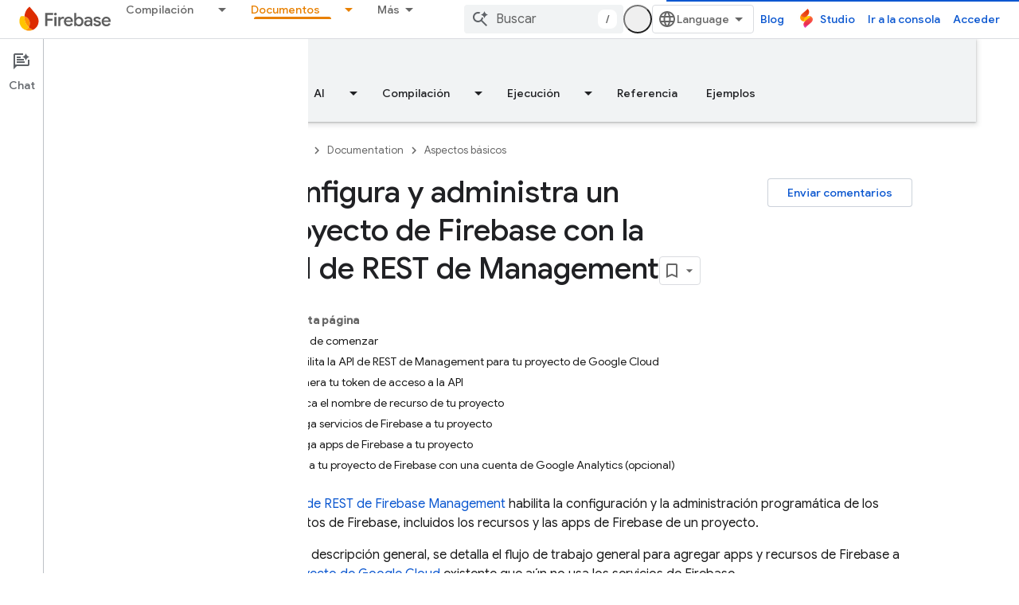

--- FILE ---
content_type: text/html; charset=utf-8
request_url: https://firebase.google.com/docs/projects/api/workflow_set-up-and-manage-project?platform=android&authuser=1&hl=es
body_size: 44940
content:









<!doctype html>
<html 
      lang="es-419-x-mtfrom-en"
      dir="ltr">
  <head>
    <meta name="google-signin-client-id" content="721724668570-nbkv1cfusk7kk4eni4pjvepaus73b13t.apps.googleusercontent.com"><meta name="google-signin-scope"
          content="profile email https://www.googleapis.com/auth/developerprofiles https://www.googleapis.com/auth/developerprofiles.award https://www.googleapis.com/auth/devprofiles.full_control.firstparty"><meta property="og:site_name" content="Firebase">
    <meta property="og:type" content="website"><meta name="theme-color" content="#a8c7fa"><meta charset="utf-8">
    <meta content="IE=Edge" http-equiv="X-UA-Compatible">
    <meta name="viewport" content="width=device-width, initial-scale=1">
    

    <link rel="manifest" href="/_pwa/firebase/manifest.json"
          crossorigin="use-credentials">
    <link rel="preconnect" href="//www.gstatic.com" crossorigin>
    <link rel="preconnect" href="//fonts.gstatic.com" crossorigin>
    <link rel="preconnect" href="//fonts.googleapis.com" crossorigin>
    <link rel="preconnect" href="//apis.google.com" crossorigin>
    <link rel="preconnect" href="//www.google-analytics.com" crossorigin><link rel="stylesheet" href="//fonts.googleapis.com/css?family=Google+Sans:400,500|Roboto:400,400italic,500,500italic,700,700italic|Roboto+Mono:400,500,700&display=swap">
      <link rel="stylesheet"
            href="//fonts.googleapis.com/css2?family=Material+Icons&family=Material+Symbols+Outlined&display=block"><link rel="stylesheet" href="https://www.gstatic.com/devrel-devsite/prod/v5ecaab6967af5bdfffc1b93fe7d0ad58c271bf9f563243cec25f323a110134f0/firebase/css/app.css">
      
        <link rel="stylesheet" href="https://www.gstatic.com/devrel-devsite/prod/v5ecaab6967af5bdfffc1b93fe7d0ad58c271bf9f563243cec25f323a110134f0/firebase/css/dark-theme.css" disabled>
      <link rel="shortcut icon" href="https://www.gstatic.com/devrel-devsite/prod/v5ecaab6967af5bdfffc1b93fe7d0ad58c271bf9f563243cec25f323a110134f0/firebase/images/favicon.png">
    <link rel="apple-touch-icon" href="https://www.gstatic.com/devrel-devsite/prod/v5ecaab6967af5bdfffc1b93fe7d0ad58c271bf9f563243cec25f323a110134f0/firebase/images/touchicon-180.png"><link rel="canonical" href="https://firebase.google.com/docs/projects/api/workflow_set-up-and-manage-project?hl=es-419"><link rel="search" type="application/opensearchdescription+xml"
            title="Firebase" href="https://firebase.google.com/s/opensearch.xml?authuser=1&amp;hl=es">
      <link rel="alternate" hreflang="en"
          href="https://firebase.google.com/docs/projects/api/workflow_set-up-and-manage-project" /><link rel="alternate" hreflang="x-default" href="https://firebase.google.com/docs/projects/api/workflow_set-up-and-manage-project" /><link rel="alternate" hreflang="ar"
          href="https://firebase.google.com/docs/projects/api/workflow_set-up-and-manage-project?hl=ar" /><link rel="alternate" hreflang="bn"
          href="https://firebase.google.com/docs/projects/api/workflow_set-up-and-manage-project?hl=bn" /><link rel="alternate" hreflang="zh-Hans"
          href="https://firebase.google.com/docs/projects/api/workflow_set-up-and-manage-project?hl=zh-cn" /><link rel="alternate" hreflang="zh-Hant"
          href="https://firebase.google.com/docs/projects/api/workflow_set-up-and-manage-project?hl=zh-tw" /><link rel="alternate" hreflang="fa"
          href="https://firebase.google.com/docs/projects/api/workflow_set-up-and-manage-project?hl=fa" /><link rel="alternate" hreflang="fr"
          href="https://firebase.google.com/docs/projects/api/workflow_set-up-and-manage-project?hl=fr" /><link rel="alternate" hreflang="de"
          href="https://firebase.google.com/docs/projects/api/workflow_set-up-and-manage-project?hl=de" /><link rel="alternate" hreflang="he"
          href="https://firebase.google.com/docs/projects/api/workflow_set-up-and-manage-project?hl=he" /><link rel="alternate" hreflang="hi"
          href="https://firebase.google.com/docs/projects/api/workflow_set-up-and-manage-project?hl=hi" /><link rel="alternate" hreflang="id"
          href="https://firebase.google.com/docs/projects/api/workflow_set-up-and-manage-project?hl=id" /><link rel="alternate" hreflang="it"
          href="https://firebase.google.com/docs/projects/api/workflow_set-up-and-manage-project?hl=it" /><link rel="alternate" hreflang="ja"
          href="https://firebase.google.com/docs/projects/api/workflow_set-up-and-manage-project?hl=ja" /><link rel="alternate" hreflang="ko"
          href="https://firebase.google.com/docs/projects/api/workflow_set-up-and-manage-project?hl=ko" /><link rel="alternate" hreflang="pl"
          href="https://firebase.google.com/docs/projects/api/workflow_set-up-and-manage-project?hl=pl" /><link rel="alternate" hreflang="pt-BR"
          href="https://firebase.google.com/docs/projects/api/workflow_set-up-and-manage-project?hl=pt-br" /><link rel="alternate" hreflang="ru"
          href="https://firebase.google.com/docs/projects/api/workflow_set-up-and-manage-project?hl=ru" /><link rel="alternate" hreflang="es-419"
          href="https://firebase.google.com/docs/projects/api/workflow_set-up-and-manage-project?hl=es-419" /><link rel="alternate" hreflang="th"
          href="https://firebase.google.com/docs/projects/api/workflow_set-up-and-manage-project?hl=th" /><link rel="alternate" hreflang="tr"
          href="https://firebase.google.com/docs/projects/api/workflow_set-up-and-manage-project?hl=tr" /><link rel="alternate" hreflang="vi"
          href="https://firebase.google.com/docs/projects/api/workflow_set-up-and-manage-project?hl=vi" /><title>Configura y administra un proyecto de Firebase con la API de REST de Management &nbsp;|&nbsp; Firebase Documentation</title>

<meta property="og:title" content="Configura y administra un proyecto de Firebase con la API de REST de Management &nbsp;|&nbsp; Firebase Documentation"><meta property="og:url" content="https://firebase.google.com/docs/projects/api/workflow_set-up-and-manage-project?hl=es-419"><meta property="og:image" content="https://firebase.google.com/static/images/social.png?authuser=1&amp;hl=es">
  <meta property="og:image:width" content="1600">
  <meta property="og:image:height" content="800"><meta property="og:locale" content="es_419"><meta name="twitter:card" content="summary_large_image"><script type="application/ld+json">
  {
    "@context": "https://schema.org",
    "@type": "Article",
    
    "headline": "Configura y administra un proyecto de Firebase con la API de REST de Management"
  }
</script><script type="application/ld+json">
  {
    "@context": "https://schema.org",
    "@type": "BreadcrumbList",
    "itemListElement": [{
      "@type": "ListItem",
      "position": 1,
      "name": "Documentation",
      "item": "https://firebase.google.com/docs"
    },{
      "@type": "ListItem",
      "position": 2,
      "name": "Configura y administra un proyecto de Firebase con la API de REST de Management",
      "item": "https://firebase.google.com/docs/projects/api/workflow_set-up-and-manage-project"
    }]
  }
  </script><link rel="alternate machine-translated-from" hreflang="en"
        href="https://firebase.google.com/docs/projects/api/workflow_set-up-and-manage-project?hl=en&amp;authuser=1">
  
    
    
    



    
    
    
    
    
<meta name="gtm_var" data-key="docType" data-value="how-to">

  

    
      <link rel="stylesheet" href="/extras.css"></head>
  <body class="color-scheme--light"
        template="page"
        theme="firebase-icy-theme"
        type="article"
        
        appearance
        
        layout="docs"
        
        
        free-trial
        
        
          
            concierge='closed'
          
        
        display-toc
        pending>
  
    <devsite-progress type="indeterminate" id="app-progress"></devsite-progress>
  
  
    <a href="#main-content" class="skip-link button">
      
      Ir al contenido principal
    </a>
    <section class="devsite-wrapper">
      <devsite-cookie-notification-bar></devsite-cookie-notification-bar><devsite-header role="banner" keep-tabs-visible>
  
    





















<div class="devsite-header--inner" data-nosnippet>
  <div class="devsite-top-logo-row-wrapper-wrapper">
    <div class="devsite-top-logo-row-wrapper">
      <div class="devsite-top-logo-row">
        <button type="button" id="devsite-hamburger-menu"
          class="devsite-header-icon-button button-flat material-icons gc-analytics-event"
          data-category="Site-Wide Custom Events"
          data-label="Navigation menu button"
          visually-hidden
          aria-label="Abrir menú">
        </button>
        
<div class="devsite-product-name-wrapper">

  <a href="/" class="devsite-site-logo-link gc-analytics-event"
   data-category="Site-Wide Custom Events" data-label="Site logo" track-type="globalNav"
   track-name="firebase" track-metadata-position="nav"
   track-metadata-eventDetail="nav">
  
  <picture>
    
    <source srcset="https://www.gstatic.com/devrel-devsite/prod/v5ecaab6967af5bdfffc1b93fe7d0ad58c271bf9f563243cec25f323a110134f0/firebase/images/lockup.svg"
            media="(prefers-color-scheme: dark)"
            class="devsite-dark-theme">
    
    <img src="https://www.gstatic.com/devrel-devsite/prod/v5ecaab6967af5bdfffc1b93fe7d0ad58c271bf9f563243cec25f323a110134f0/firebase/images/lockup.svg" class="devsite-site-logo" alt="Firebase">
  </picture>
  
</a>



  
  
  <span class="devsite-product-name">
    <ul class="devsite-breadcrumb-list"
  >
  
  <li class="devsite-breadcrumb-item
             ">
    
    
    
      
      
    
  </li>
  
</ul>
  </span>

</div>
        <div class="devsite-top-logo-row-middle">
          <div class="devsite-header-upper-tabs">
            
              
              
  <devsite-tabs class="upper-tabs">

    <nav class="devsite-tabs-wrapper" aria-label="Pestañas superiores">
      
        
          <tab class="devsite-dropdown
    
    
    
    ">
  
    <a href="https://firebase.google.com/products-build?authuser=1&amp;hl=es"
    class="devsite-tabs-content gc-analytics-event "
      track-metadata-eventdetail="https://firebase.google.com/products-build?authuser=1&amp;hl=es"
    
       track-type="nav"
       track-metadata-position="nav - compilación"
       track-metadata-module="primary nav"
       
       
         
           data-category="Site-Wide Custom Events"
         
           data-label="Tab: Compilación"
         
           track-name="compilación"
         
       >
    Compilación
  
    </a>
    
      <button
         aria-haspopup="menu"
         aria-expanded="false"
         aria-label="Menú desplegable de Compilación"
         track-type="nav"
         track-metadata-eventdetail="https://firebase.google.com/products-build?authuser=1&amp;hl=es"
         track-metadata-position="nav - compilación"
         track-metadata-module="primary nav"
         
          
            data-category="Site-Wide Custom Events"
          
            data-label="Tab: Compilación"
          
            track-name="compilación"
          
        
         class="devsite-tabs-dropdown-toggle devsite-icon devsite-icon-arrow-drop-down"></button>
    
  
  <div class="devsite-tabs-dropdown" role="menu" aria-label="submenu" hidden>
    
    <div class="devsite-tabs-dropdown-content">
      
        <div class="devsite-tabs-dropdown-column
                    firebase-dropdown firebase-dropdown--primary firebase-build">
          
            <ul class="devsite-tabs-dropdown-section
                       ">
              
                <li class="devsite-nav-title" role="heading" tooltip>Compilación</li>
              
              
                <li class="devsite-nav-description">Acelera la salida al mercado de forma segura con productos que se pueden escalar a nivel global
</li>
              
              
                <li class="devsite-nav-item">
                  <a href="https://firebase.google.com/products-build?authuser=1&amp;hl=es"
                    
                     track-type="nav"
                     track-metadata-eventdetail="https://firebase.google.com/products-build?authuser=1&amp;hl=es"
                     track-metadata-position="nav - compilación"
                     track-metadata-module="tertiary nav"
                     
                       track-metadata-module_headline="compilación"
                     
                     tooltip
                  >
                    
                    <div class="devsite-nav-item-title">
                      Ir a Creación
                    </div>
                    
                  </a>
                </li>
              
            </ul>
          
        </div>
      
        <div class="devsite-tabs-dropdown-column
                    firebase-dropdown firebase-dropdown--secondary firebase-build">
          
            <ul class="devsite-tabs-dropdown-section
                       ">
              
                <li class="devsite-nav-title" role="heading" tooltip>Productos de creación</li>
              
              
              
                <li class="devsite-nav-item">
                  <a href="https://firebase.google.com/products/app-check?authuser=1&amp;hl=es"
                    
                     track-type="nav"
                     track-metadata-eventdetail="https://firebase.google.com/products/app-check?authuser=1&amp;hl=es"
                     track-metadata-position="nav - compilación"
                     track-metadata-module="tertiary nav"
                     
                       track-metadata-module_headline="productos de creación"
                     
                     tooltip
                  >
                    
                    <div class="devsite-nav-item-title">
                      App Check
                    </div>
                    
                  </a>
                </li>
              
                <li class="devsite-nav-item">
                  <a href="https://firebase.google.com/products/app-hosting?authuser=1&amp;hl=es"
                    
                     track-type="nav"
                     track-metadata-eventdetail="https://firebase.google.com/products/app-hosting?authuser=1&amp;hl=es"
                     track-metadata-position="nav - compilación"
                     track-metadata-module="tertiary nav"
                     
                       track-metadata-module_headline="productos de creación"
                     
                     tooltip
                  >
                    
                    <div class="devsite-nav-item-title">
                      App Hosting
                    </div>
                    
                  </a>
                </li>
              
                <li class="devsite-nav-item">
                  <a href="https://firebase.google.com/products/auth?authuser=1&amp;hl=es"
                    
                     track-type="nav"
                     track-metadata-eventdetail="https://firebase.google.com/products/auth?authuser=1&amp;hl=es"
                     track-metadata-position="nav - compilación"
                     track-metadata-module="tertiary nav"
                     
                       track-metadata-module_headline="productos de creación"
                     
                     tooltip
                  >
                    
                    <div class="devsite-nav-item-title">
                      Authentication
                    </div>
                    
                  </a>
                </li>
              
                <li class="devsite-nav-item">
                  <a href="https://firebase.google.com/products/functions?authuser=1&amp;hl=es"
                    
                     track-type="nav"
                     track-metadata-eventdetail="https://firebase.google.com/products/functions?authuser=1&amp;hl=es"
                     track-metadata-position="nav - compilación"
                     track-metadata-module="tertiary nav"
                     
                       track-metadata-module_headline="productos de creación"
                     
                     tooltip
                  >
                    
                    <div class="devsite-nav-item-title">
                      Cloud Functions
                    </div>
                    
                  </a>
                </li>
              
                <li class="devsite-nav-item">
                  <a href="https://firebase.google.com/products/storage?authuser=1&amp;hl=es"
                    
                     track-type="nav"
                     track-metadata-eventdetail="https://firebase.google.com/products/storage?authuser=1&amp;hl=es"
                     track-metadata-position="nav - compilación"
                     track-metadata-module="tertiary nav"
                     
                       track-metadata-module_headline="productos de creación"
                     
                     tooltip
                  >
                    
                    <div class="devsite-nav-item-title">
                      Cloud Storage
                    </div>
                    
                  </a>
                </li>
              
                <li class="devsite-nav-item">
                  <a href="https://firebase.google.com/products/data-connect?authuser=1&amp;hl=es"
                    
                     track-type="nav"
                     track-metadata-eventdetail="https://firebase.google.com/products/data-connect?authuser=1&amp;hl=es"
                     track-metadata-position="nav - compilación"
                     track-metadata-module="tertiary nav"
                     
                       track-metadata-module_headline="productos de creación"
                     
                     tooltip
                  >
                    
                    <div class="devsite-nav-item-title">
                      Data Connect
                    </div>
                    
                  </a>
                </li>
              
                <li class="devsite-nav-item">
                  <a href="https://firebase.google.com/products/extensions?authuser=1&amp;hl=es"
                    
                     track-type="nav"
                     track-metadata-eventdetail="https://firebase.google.com/products/extensions?authuser=1&amp;hl=es"
                     track-metadata-position="nav - compilación"
                     track-metadata-module="tertiary nav"
                     
                       track-metadata-module_headline="productos de creación"
                     
                     tooltip
                  >
                    
                    <div class="devsite-nav-item-title">
                      Extensions
                    </div>
                    
                  </a>
                </li>
              
                <li class="devsite-nav-item">
                  <a href="https://firebase.google.com/products/ml?authuser=1&amp;hl=es"
                    
                     track-type="nav"
                     track-metadata-eventdetail="https://firebase.google.com/products/ml?authuser=1&amp;hl=es"
                     track-metadata-position="nav - compilación"
                     track-metadata-module="tertiary nav"
                     
                       track-metadata-module_headline="productos de creación"
                     
                     tooltip
                  >
                    
                    <div class="devsite-nav-item-title">
                      Firebase ML
                    </div>
                    
                  </a>
                </li>
              
            </ul>
          
            <ul class="devsite-tabs-dropdown-section
                       ">
              
              
              
                <li class="devsite-nav-item">
                  <a href="https://firebase.google.com/products/firestore?authuser=1&amp;hl=es"
                    
                     track-type="nav"
                     track-metadata-eventdetail="https://firebase.google.com/products/firestore?authuser=1&amp;hl=es"
                     track-metadata-position="nav - compilación"
                     track-metadata-module="tertiary nav"
                     
                       track-metadata-module_headline="productos de creación"
                     
                     tooltip
                  >
                    
                    <div class="devsite-nav-item-title">
                      Firestore
                    </div>
                    
                  </a>
                </li>
              
                <li class="devsite-nav-item">
                  <a href="https://genkit.dev"
                    
                     track-type="nav"
                     track-metadata-eventdetail="https://genkit.dev"
                     track-metadata-position="nav - compilación"
                     track-metadata-module="tertiary nav"
                     
                       track-metadata-module_headline="productos de creación"
                     
                     tooltip
                  >
                    
                    <div class="devsite-nav-item-title">
                      Genkit
                    </div>
                    
                  </a>
                </li>
              
                <li class="devsite-nav-item">
                  <a href="https://firebase.google.com/products/hosting?authuser=1&amp;hl=es"
                    
                     track-type="nav"
                     track-metadata-eventdetail="https://firebase.google.com/products/hosting?authuser=1&amp;hl=es"
                     track-metadata-position="nav - compilación"
                     track-metadata-module="tertiary nav"
                     
                       track-metadata-module_headline="productos de creación"
                     
                     tooltip
                  >
                    
                    <div class="devsite-nav-item-title">
                      Hosting
                    </div>
                    
                  </a>
                </li>
              
                <li class="devsite-nav-item">
                  <a href="https://firebase.google.com/products/phone-number-verification?authuser=1&amp;hl=es"
                    
                     track-type="nav"
                     track-metadata-eventdetail="https://firebase.google.com/products/phone-number-verification?authuser=1&amp;hl=es"
                     track-metadata-position="nav - compilación"
                     track-metadata-module="tertiary nav"
                     
                       track-metadata-module_headline="productos de creación"
                     
                     tooltip
                  >
                    
                    <div class="devsite-nav-item-title">
                      Verificación del número de teléfono
                    </div>
                    
                  </a>
                </li>
              
                <li class="devsite-nav-item">
                  <a href="https://firebase.google.com/products/realtime-database?authuser=1&amp;hl=es"
                    
                     track-type="nav"
                     track-metadata-eventdetail="https://firebase.google.com/products/realtime-database?authuser=1&amp;hl=es"
                     track-metadata-position="nav - compilación"
                     track-metadata-module="tertiary nav"
                     
                       track-metadata-module_headline="productos de creación"
                     
                     tooltip
                  >
                    
                    <div class="devsite-nav-item-title">
                      Realtime Database
                    </div>
                    
                  </a>
                </li>
              
                <li class="devsite-nav-item">
                  <a href="https://firebase.google.com/products/firebase-ai-logic?authuser=1&amp;hl=es"
                    
                     track-type="nav"
                     track-metadata-eventdetail="https://firebase.google.com/products/firebase-ai-logic?authuser=1&amp;hl=es"
                     track-metadata-position="nav - compilación"
                     track-metadata-module="tertiary nav"
                     
                       track-metadata-module_headline="productos de creación"
                     
                     tooltip
                  >
                    
                    <div class="devsite-nav-item-title">
                      SDKs cliente de Firebase AI Logic
                    </div>
                    
                  </a>
                </li>
              
                <li class="devsite-nav-item">
                  <a href="https://firebase.google.com/products/generative-ai?authuser=1&amp;hl=es"
                    
                     track-type="nav"
                     track-metadata-eventdetail="https://firebase.google.com/products/generative-ai?authuser=1&amp;hl=es"
                     track-metadata-position="nav - compilación"
                     track-metadata-module="tertiary nav"
                     
                       track-metadata-module_headline="productos de creación"
                     
                     tooltip
                  >
                    
                    <div class="devsite-nav-item-title">
                      IA generativa
                    </div>
                    
                  </a>
                </li>
              
            </ul>
          
        </div>
      
    </div>
  </div>
</tab>
        
      
        
          <tab class="devsite-dropdown
    
    
    
    ">
  
    <a href="https://firebase.google.com/products-run?authuser=1&amp;hl=es"
    class="devsite-tabs-content gc-analytics-event "
      track-metadata-eventdetail="https://firebase.google.com/products-run?authuser=1&amp;hl=es"
    
       track-type="nav"
       track-metadata-position="nav - ejecución"
       track-metadata-module="primary nav"
       
       
         
           data-category="Site-Wide Custom Events"
         
           data-label="Tab: Ejecución"
         
           track-name="ejecución"
         
       >
    Ejecución
  
    </a>
    
      <button
         aria-haspopup="menu"
         aria-expanded="false"
         aria-label="Menú desplegable de Ejecución"
         track-type="nav"
         track-metadata-eventdetail="https://firebase.google.com/products-run?authuser=1&amp;hl=es"
         track-metadata-position="nav - ejecución"
         track-metadata-module="primary nav"
         
          
            data-category="Site-Wide Custom Events"
          
            data-label="Tab: Ejecución"
          
            track-name="ejecución"
          
        
         class="devsite-tabs-dropdown-toggle devsite-icon devsite-icon-arrow-drop-down"></button>
    
  
  <div class="devsite-tabs-dropdown" role="menu" aria-label="submenu" hidden>
    
    <div class="devsite-tabs-dropdown-content">
      
        <div class="devsite-tabs-dropdown-column
                    firebase-dropdown firebase-dropdown--primary firebase-run">
          
            <ul class="devsite-tabs-dropdown-section
                       ">
              
                <li class="devsite-nav-title" role="heading" tooltip>Ejecución</li>
              
              
                <li class="devsite-nav-description">Ejecuta tu app con confianza y ofrece la mejor experiencia a los usuarios
</li>
              
              
                <li class="devsite-nav-item">
                  <a href="https://firebase.google.com/products-run?authuser=1&amp;hl=es"
                    
                     track-type="nav"
                     track-metadata-eventdetail="https://firebase.google.com/products-run?authuser=1&amp;hl=es"
                     track-metadata-position="nav - ejecución"
                     track-metadata-module="tertiary nav"
                     
                       track-metadata-module_headline="ejecución"
                     
                     tooltip
                  >
                    
                    <div class="devsite-nav-item-title">
                      Ir a Ejecución
                    </div>
                    
                  </a>
                </li>
              
            </ul>
          
        </div>
      
        <div class="devsite-tabs-dropdown-column
                    firebase-dropdown firebase-dropdown--secondary">
          
            <ul class="devsite-tabs-dropdown-section
                       ">
              
                <li class="devsite-nav-title" role="heading" tooltip>Productos de ejecución</li>
              
              
              
                <li class="devsite-nav-item">
                  <a href="https://firebase.google.com/products/ab-testing?authuser=1&amp;hl=es"
                    
                     track-type="nav"
                     track-metadata-eventdetail="https://firebase.google.com/products/ab-testing?authuser=1&amp;hl=es"
                     track-metadata-position="nav - ejecución"
                     track-metadata-module="tertiary nav"
                     
                       track-metadata-module_headline="productos de ejecución"
                     
                     tooltip
                  >
                    
                    <div class="devsite-nav-item-title">
                      A/B Testing
                    </div>
                    
                  </a>
                </li>
              
                <li class="devsite-nav-item">
                  <a href="https://firebase.google.com/products/app-distribution?authuser=1&amp;hl=es"
                    
                     track-type="nav"
                     track-metadata-eventdetail="https://firebase.google.com/products/app-distribution?authuser=1&amp;hl=es"
                     track-metadata-position="nav - ejecución"
                     track-metadata-module="tertiary nav"
                     
                       track-metadata-module_headline="productos de ejecución"
                     
                     tooltip
                  >
                    
                    <div class="devsite-nav-item-title">
                      App Distribution
                    </div>
                    
                  </a>
                </li>
              
                <li class="devsite-nav-item">
                  <a href="https://firebase.google.com/products/cloud-messaging?authuser=1&amp;hl=es"
                    
                     track-type="nav"
                     track-metadata-eventdetail="https://firebase.google.com/products/cloud-messaging?authuser=1&amp;hl=es"
                     track-metadata-position="nav - ejecución"
                     track-metadata-module="tertiary nav"
                     
                       track-metadata-module_headline="productos de ejecución"
                     
                     tooltip
                  >
                    
                    <div class="devsite-nav-item-title">
                      Cloud Messaging
                    </div>
                    
                  </a>
                </li>
              
                <li class="devsite-nav-item">
                  <a href="https://firebase.google.com/products/crashlytics?authuser=1&amp;hl=es"
                    
                     track-type="nav"
                     track-metadata-eventdetail="https://firebase.google.com/products/crashlytics?authuser=1&amp;hl=es"
                     track-metadata-position="nav - ejecución"
                     track-metadata-module="tertiary nav"
                     
                       track-metadata-module_headline="productos de ejecución"
                     
                     tooltip
                  >
                    
                    <div class="devsite-nav-item-title">
                      Crashlytics
                    </div>
                    
                  </a>
                </li>
              
                <li class="devsite-nav-item">
                  <a href="https://firebase.google.com/products/analytics?authuser=1&amp;hl=es"
                    
                     track-type="nav"
                     track-metadata-eventdetail="https://firebase.google.com/products/analytics?authuser=1&amp;hl=es"
                     track-metadata-position="nav - ejecución"
                     track-metadata-module="tertiary nav"
                     
                       track-metadata-module_headline="productos de ejecución"
                     
                     tooltip
                  >
                    
                    <div class="devsite-nav-item-title">
                      Google Analytics
                    </div>
                    
                  </a>
                </li>
              
            </ul>
          
            <ul class="devsite-tabs-dropdown-section
                       ">
              
              
              
                <li class="devsite-nav-item">
                  <a href="https://firebase.google.com/products/in-app-messaging?authuser=1&amp;hl=es"
                    
                     track-type="nav"
                     track-metadata-eventdetail="https://firebase.google.com/products/in-app-messaging?authuser=1&amp;hl=es"
                     track-metadata-position="nav - ejecución"
                     track-metadata-module="tertiary nav"
                     
                       track-metadata-module_headline="productos de ejecución"
                     
                     tooltip
                  >
                    
                    <div class="devsite-nav-item-title">
                      In-App Messaging
                    </div>
                    
                  </a>
                </li>
              
                <li class="devsite-nav-item">
                  <a href="https://firebase.google.com/products/performance?authuser=1&amp;hl=es"
                    
                     track-type="nav"
                     track-metadata-eventdetail="https://firebase.google.com/products/performance?authuser=1&amp;hl=es"
                     track-metadata-position="nav - ejecución"
                     track-metadata-module="tertiary nav"
                     
                       track-metadata-module_headline="productos de ejecución"
                     
                     tooltip
                  >
                    
                    <div class="devsite-nav-item-title">
                      Performance Monitoring
                    </div>
                    
                  </a>
                </li>
              
                <li class="devsite-nav-item">
                  <a href="https://firebase.google.com/products/remote-config?authuser=1&amp;hl=es"
                    
                     track-type="nav"
                     track-metadata-eventdetail="https://firebase.google.com/products/remote-config?authuser=1&amp;hl=es"
                     track-metadata-position="nav - ejecución"
                     track-metadata-module="tertiary nav"
                     
                       track-metadata-module_headline="productos de ejecución"
                     
                     tooltip
                  >
                    
                    <div class="devsite-nav-item-title">
                      Remote Config
                    </div>
                    
                  </a>
                </li>
              
                <li class="devsite-nav-item">
                  <a href="https://firebase.google.com/products/test-lab?authuser=1&amp;hl=es"
                    
                     track-type="nav"
                     track-metadata-eventdetail="https://firebase.google.com/products/test-lab?authuser=1&amp;hl=es"
                     track-metadata-position="nav - ejecución"
                     track-metadata-module="tertiary nav"
                     
                       track-metadata-module_headline="productos de ejecución"
                     
                     tooltip
                  >
                    
                    <div class="devsite-nav-item-title">
                      Test Lab
                    </div>
                    
                  </a>
                </li>
              
            </ul>
          
        </div>
      
    </div>
  </div>
</tab>
        
      
        
          <tab  >
            
    <a href="https://firebase.google.com/solutions?authuser=1&amp;hl=es"
    class="devsite-tabs-content gc-analytics-event "
      track-metadata-eventdetail="https://firebase.google.com/solutions?authuser=1&amp;hl=es"
    
       track-type="nav"
       track-metadata-position="nav - soluciones"
       track-metadata-module="primary nav"
       
       
         
           data-category="Site-Wide Custom Events"
         
           data-label="Tab: Soluciones"
         
           track-name="soluciones"
         
       >
    Soluciones
  
    </a>
    
  
          </tab>
        
      
        
          <tab  >
            
    <a href="https://firebase.google.com/pricing?authuser=1&amp;hl=es"
    class="devsite-tabs-content gc-analytics-event "
      track-metadata-eventdetail="https://firebase.google.com/pricing?authuser=1&amp;hl=es"
    
       track-type="nav"
       track-metadata-position="nav - precios"
       track-metadata-module="primary nav"
       
       
         
           data-category="Site-Wide Custom Events"
         
           data-label="Tab: Precios"
         
           track-name="precios"
         
       >
    Precios
  
    </a>
    
  
          </tab>
        
      
        
          <tab class="devsite-dropdown
    
    devsite-active
    
    ">
  
    <a href="https://firebase.google.com/docs?authuser=1&amp;hl=es"
    class="devsite-tabs-content gc-analytics-event "
      track-metadata-eventdetail="https://firebase.google.com/docs?authuser=1&amp;hl=es"
    
       track-type="nav"
       track-metadata-position="nav - documentos"
       track-metadata-module="primary nav"
       aria-label="Documentos, selected" 
       
         
           data-category="Site-Wide Custom Events"
         
           data-label="Tab: Documentos"
         
           track-name="documentos"
         
       >
    Documentos
  
    </a>
    
      <button
         aria-haspopup="menu"
         aria-expanded="false"
         aria-label="Menú desplegable de Documentos"
         track-type="nav"
         track-metadata-eventdetail="https://firebase.google.com/docs?authuser=1&amp;hl=es"
         track-metadata-position="nav - documentos"
         track-metadata-module="primary nav"
         
          
            data-category="Site-Wide Custom Events"
          
            data-label="Tab: Documentos"
          
            track-name="documentos"
          
        
         class="devsite-tabs-dropdown-toggle devsite-icon devsite-icon-arrow-drop-down"></button>
    
  
  <div class="devsite-tabs-dropdown" role="menu" aria-label="submenu" hidden>
    
    <div class="devsite-tabs-dropdown-content">
      
        <div class="devsite-tabs-dropdown-column
                    ">
          
            <ul class="devsite-tabs-dropdown-section
                       ">
              
              
              
                <li class="devsite-nav-item">
                  <a href="https://firebase.google.com/docs?authuser=1&amp;hl=es"
                    
                     track-type="nav"
                     track-metadata-eventdetail="https://firebase.google.com/docs?authuser=1&amp;hl=es"
                     track-metadata-position="nav - documentos"
                     track-metadata-module="tertiary nav"
                     
                     tooltip
                  >
                    
                    <div class="devsite-nav-item-title">
                      Descripción general
                    </div>
                    
                  </a>
                </li>
              
                <li class="devsite-nav-item">
                  <a href="https://firebase.google.com/docs/guides?authuser=1&amp;hl=es"
                    
                     track-type="nav"
                     track-metadata-eventdetail="https://firebase.google.com/docs/guides?authuser=1&amp;hl=es"
                     track-metadata-position="nav - documentos"
                     track-metadata-module="tertiary nav"
                     
                     tooltip
                  >
                    
                    <div class="devsite-nav-item-title">
                      Aspectos básicos
                    </div>
                    
                  </a>
                </li>
              
                <li class="devsite-nav-item">
                  <a href="https://firebase.google.com/docs/ai?authuser=1&amp;hl=es"
                    
                     track-type="nav"
                     track-metadata-eventdetail="https://firebase.google.com/docs/ai?authuser=1&amp;hl=es"
                     track-metadata-position="nav - documentos"
                     track-metadata-module="tertiary nav"
                     
                     tooltip
                  >
                    
                    <div class="devsite-nav-item-title">
                      AI
                    </div>
                    
                  </a>
                </li>
              
                <li class="devsite-nav-item">
                  <a href="https://firebase.google.com/docs/build?authuser=1&amp;hl=es"
                    
                     track-type="nav"
                     track-metadata-eventdetail="https://firebase.google.com/docs/build?authuser=1&amp;hl=es"
                     track-metadata-position="nav - documentos"
                     track-metadata-module="tertiary nav"
                     
                     tooltip
                  >
                    
                    <div class="devsite-nav-item-title">
                      Compilación
                    </div>
                    
                  </a>
                </li>
              
                <li class="devsite-nav-item">
                  <a href="https://firebase.google.com/docs/run?authuser=1&amp;hl=es"
                    
                     track-type="nav"
                     track-metadata-eventdetail="https://firebase.google.com/docs/run?authuser=1&amp;hl=es"
                     track-metadata-position="nav - documentos"
                     track-metadata-module="tertiary nav"
                     
                     tooltip
                  >
                    
                    <div class="devsite-nav-item-title">
                      Ejecución
                    </div>
                    
                  </a>
                </li>
              
                <li class="devsite-nav-item">
                  <a href="https://firebase.google.com/docs/reference?authuser=1&amp;hl=es"
                    
                     track-type="nav"
                     track-metadata-eventdetail="https://firebase.google.com/docs/reference?authuser=1&amp;hl=es"
                     track-metadata-position="nav - documentos"
                     track-metadata-module="tertiary nav"
                     
                     tooltip
                  >
                    
                    <div class="devsite-nav-item-title">
                      Referencia
                    </div>
                    
                  </a>
                </li>
              
                <li class="devsite-nav-item">
                  <a href="https://firebase.google.com/docs/samples?authuser=1&amp;hl=es"
                    
                     track-type="nav"
                     track-metadata-eventdetail="https://firebase.google.com/docs/samples?authuser=1&amp;hl=es"
                     track-metadata-position="nav - documentos"
                     track-metadata-module="tertiary nav"
                     
                     tooltip
                  >
                    
                    <div class="devsite-nav-item-title">
                      Ejemplos
                    </div>
                    
                  </a>
                </li>
              
            </ul>
          
        </div>
      
    </div>
  </div>
</tab>
        
      
        
          <tab class="devsite-dropdown
    
    
    
    ">
  
    <a href="https://firebase.google.com/community?authuser=1&amp;hl=es"
    class="devsite-tabs-content gc-analytics-event "
      track-metadata-eventdetail="https://firebase.google.com/community?authuser=1&amp;hl=es"
    
       track-type="nav"
       track-metadata-position="nav - comunidad"
       track-metadata-module="primary nav"
       
       
         
           data-category="Site-Wide Custom Events"
         
           data-label="Tab: Comunidad"
         
           track-name="comunidad"
         
       >
    Comunidad
  
    </a>
    
      <button
         aria-haspopup="menu"
         aria-expanded="false"
         aria-label="Menú desplegable de Comunidad"
         track-type="nav"
         track-metadata-eventdetail="https://firebase.google.com/community?authuser=1&amp;hl=es"
         track-metadata-position="nav - comunidad"
         track-metadata-module="primary nav"
         
          
            data-category="Site-Wide Custom Events"
          
            data-label="Tab: Comunidad"
          
            track-name="comunidad"
          
        
         class="devsite-tabs-dropdown-toggle devsite-icon devsite-icon-arrow-drop-down"></button>
    
  
  <div class="devsite-tabs-dropdown" role="menu" aria-label="submenu" hidden>
    
    <div class="devsite-tabs-dropdown-content">
      
        <div class="devsite-tabs-dropdown-column
                    ">
          
            <ul class="devsite-tabs-dropdown-section
                       ">
              
              
              
                <li class="devsite-nav-item">
                  <a href="https://firebase.google.com/community/learn?authuser=1&amp;hl=es"
                    
                     track-type="nav"
                     track-metadata-eventdetail="https://firebase.google.com/community/learn?authuser=1&amp;hl=es"
                     track-metadata-position="nav - comunidad"
                     track-metadata-module="tertiary nav"
                     
                     tooltip
                  >
                    
                    <div class="devsite-nav-item-title">
                      Aprendizaje
                    </div>
                    
                  </a>
                </li>
              
                <li class="devsite-nav-item">
                  <a href="https://firebase.google.com/community/events?authuser=1&amp;hl=es"
                    
                     track-type="nav"
                     track-metadata-eventdetail="https://firebase.google.com/community/events?authuser=1&amp;hl=es"
                     track-metadata-position="nav - comunidad"
                     track-metadata-module="tertiary nav"
                     
                     tooltip
                  >
                    
                    <div class="devsite-nav-item-title">
                      Eventos
                    </div>
                    
                  </a>
                </li>
              
                <li class="devsite-nav-item">
                  <a href="https://firebase.google.com/community/stories?authuser=1&amp;hl=es"
                    
                     track-type="nav"
                     track-metadata-eventdetail="https://firebase.google.com/community/stories?authuser=1&amp;hl=es"
                     track-metadata-position="nav - comunidad"
                     track-metadata-module="tertiary nav"
                     
                     tooltip
                  >
                    
                    <div class="devsite-nav-item-title">
                      Historias
                    </div>
                    
                  </a>
                </li>
              
            </ul>
          
        </div>
      
    </div>
  </div>
</tab>
        
      
        
          <tab  >
            
    <a href="https://firebase.google.com/support?authuser=1&amp;hl=es"
    class="devsite-tabs-content gc-analytics-event "
      track-metadata-eventdetail="https://firebase.google.com/support?authuser=1&amp;hl=es"
    
       track-type="nav"
       track-metadata-position="nav - asistencia"
       track-metadata-module="primary nav"
       
       
         
           data-category="Site-Wide Custom Events"
         
           data-label="Tab: Asistencia"
         
           track-name="asistencia"
         
       >
    Asistencia
  
    </a>
    
  
          </tab>
        
      
    </nav>

  </devsite-tabs>

            
           </div>
          
<devsite-search
    enable-signin
    enable-search
    enable-suggestions
      enable-query-completion
    
    enable-search-summaries
    project-name="Firebase Documentation"
    tenant-name="Firebase"
    
    
    
    
    
    >
  <form class="devsite-search-form" action="https://firebase.google.com/s/results?authuser=1&amp;hl=es" method="GET">
    <div class="devsite-search-container">
      <button type="button"
              search-open
              class="devsite-search-button devsite-header-icon-button button-flat material-icons"
              
              aria-label="Abrir la búsqueda"></button>
      <div class="devsite-searchbox">
        <input
          aria-activedescendant=""
          aria-autocomplete="list"
          
          aria-label="Buscar"
          aria-expanded="false"
          aria-haspopup="listbox"
          autocomplete="off"
          class="devsite-search-field devsite-search-query"
          name="q"
          
          placeholder="Buscar"
          role="combobox"
          type="text"
          value=""
          >
          <div class="devsite-search-image material-icons" aria-hidden="true">
            
              <svg class="devsite-search-ai-image" width="24" height="24" viewBox="0 0 24 24" fill="none" xmlns="http://www.w3.org/2000/svg">
                  <g clip-path="url(#clip0_6641_386)">
                    <path d="M19.6 21L13.3 14.7C12.8 15.1 12.225 15.4167 11.575 15.65C10.925 15.8833 10.2333 16 9.5 16C7.68333 16 6.14167 15.375 4.875 14.125C3.625 12.8583 3 11.3167 3 9.5C3 7.68333 3.625 6.15 4.875 4.9C6.14167 3.63333 7.68333 3 9.5 3C10.0167 3 10.5167 3.05833 11 3.175C11.4833 3.275 11.9417 3.43333 12.375 3.65L10.825 5.2C10.6083 5.13333 10.3917 5.08333 10.175 5.05C9.95833 5.01667 9.73333 5 9.5 5C8.25 5 7.18333 5.44167 6.3 6.325C5.43333 7.19167 5 8.25 5 9.5C5 10.75 5.43333 11.8167 6.3 12.7C7.18333 13.5667 8.25 14 9.5 14C10.6667 14 11.6667 13.625 12.5 12.875C13.35 12.1083 13.8417 11.15 13.975 10H15.975C15.925 10.6333 15.7833 11.2333 15.55 11.8C15.3333 12.3667 15.05 12.8667 14.7 13.3L21 19.6L19.6 21ZM17.5 12C17.5 10.4667 16.9667 9.16667 15.9 8.1C14.8333 7.03333 13.5333 6.5 12 6.5C13.5333 6.5 14.8333 5.96667 15.9 4.9C16.9667 3.83333 17.5 2.53333 17.5 0.999999C17.5 2.53333 18.0333 3.83333 19.1 4.9C20.1667 5.96667 21.4667 6.5 23 6.5C21.4667 6.5 20.1667 7.03333 19.1 8.1C18.0333 9.16667 17.5 10.4667 17.5 12Z" fill="#5F6368"/>
                  </g>
                <defs>
                <clipPath id="clip0_6641_386">
                <rect width="24" height="24" fill="white"/>
                </clipPath>
                </defs>
              </svg>
            
          </div>
          <div class="devsite-search-shortcut-icon-container" aria-hidden="true">
            <kbd class="devsite-search-shortcut-icon">/</kbd>
          </div>
      </div>
    </div>
  </form>
  <button type="button"
          search-close
          class="devsite-search-button devsite-header-icon-button button-flat material-icons"
          
          aria-label="Cerrar la búsqueda"></button>
</devsite-search>

        </div>

        

          

          

          <devsite-appearance-selector></devsite-appearance-selector>

          
<devsite-language-selector>
  <ul role="presentation">
    
    
    <li role="presentation">
      <a role="menuitem" lang="en"
        >English</a>
    </li>
    
    <li role="presentation">
      <a role="menuitem" lang="de"
        >Deutsch</a>
    </li>
    
    <li role="presentation">
      <a role="menuitem" lang="es_419"
        >Español – América Latina</a>
    </li>
    
    <li role="presentation">
      <a role="menuitem" lang="fr"
        >Français</a>
    </li>
    
    <li role="presentation">
      <a role="menuitem" lang="id"
        >Indonesia</a>
    </li>
    
    <li role="presentation">
      <a role="menuitem" lang="it"
        >Italiano</a>
    </li>
    
    <li role="presentation">
      <a role="menuitem" lang="pl"
        >Polski</a>
    </li>
    
    <li role="presentation">
      <a role="menuitem" lang="pt_br"
        >Português – Brasil</a>
    </li>
    
    <li role="presentation">
      <a role="menuitem" lang="vi"
        >Tiếng Việt</a>
    </li>
    
    <li role="presentation">
      <a role="menuitem" lang="tr"
        >Türkçe</a>
    </li>
    
    <li role="presentation">
      <a role="menuitem" lang="ru"
        >Русский</a>
    </li>
    
    <li role="presentation">
      <a role="menuitem" lang="he"
        >עברית</a>
    </li>
    
    <li role="presentation">
      <a role="menuitem" lang="ar"
        >العربيّة</a>
    </li>
    
    <li role="presentation">
      <a role="menuitem" lang="fa"
        >فارسی</a>
    </li>
    
    <li role="presentation">
      <a role="menuitem" lang="hi"
        >हिंदी</a>
    </li>
    
    <li role="presentation">
      <a role="menuitem" lang="bn"
        >বাংলা</a>
    </li>
    
    <li role="presentation">
      <a role="menuitem" lang="th"
        >ภาษาไทย</a>
    </li>
    
    <li role="presentation">
      <a role="menuitem" lang="zh_cn"
        >中文 – 简体</a>
    </li>
    
    <li role="presentation">
      <a role="menuitem" lang="zh_tw"
        >中文 – 繁體</a>
    </li>
    
    <li role="presentation">
      <a role="menuitem" lang="ja"
        >日本語</a>
    </li>
    
    <li role="presentation">
      <a role="menuitem" lang="ko"
        >한국어</a>
    </li>
    
  </ul>
</devsite-language-selector>


          
            <a class="devsite-header-link devsite-top-button button gc-analytics-event "
    href="//firebase.blog"
    data-category="Site-Wide Custom Events"
    data-label="Site header link: Blog"
    >
  Blog
</a>
          
            <a class="devsite-header-link devsite-top-button button gc-analytics-event studio-button-with-icon"
    href="//studio.firebase.google.com?authuser=1&amp;hl=es"
    data-category="Site-Wide Custom Events"
    data-label="Site header link: Studio"
    >
  Studio
</a>
          
            <a class="devsite-header-link devsite-top-button button gc-analytics-event "
    href="//console.firebase.google.com?authuser=1&amp;hl=es"
    data-category="Site-Wide Custom Events"
    data-label="Site header link: Ir a la consola"
    >
  Ir a la consola
</a>
          

        

        
          <devsite-user 
                        
                        
                          enable-profiles
                        
                        
                          fp-auth
                        
                        id="devsite-user">
            
              
              <span class="button devsite-top-button" aria-hidden="true" visually-hidden>Acceder</span>
            
          </devsite-user>
        
        
        
      </div>
    </div>
  </div>



  <div class="devsite-collapsible-section
    ">
    <div class="devsite-header-background">
      
        
          <div class="devsite-product-id-row"
           >
            <div class="devsite-product-description-row">
              
                
                <div class="devsite-product-id">
                  
                  
                  
                    <ul class="devsite-breadcrumb-list"
  >
  
  <li class="devsite-breadcrumb-item
             ">
    
    
    
      
        
  <a href="https://firebase.google.com/docs?authuser=1&amp;hl=es"
      
        class="devsite-breadcrumb-link gc-analytics-event"
      
        data-category="Site-Wide Custom Events"
      
        data-label="Lower Header"
      
        data-value="1"
      
        track-type="globalNav"
      
        track-name="breadcrumb"
      
        track-metadata-position="1"
      
        track-metadata-eventdetail="Firebase Documentation"
      
    >
    
          Documentation
        
  </a>
  
      
    
  </li>
  
</ul>
                </div>
                
              
              
            </div>
            
          </div>
          
        
      
      
        <div class="devsite-doc-set-nav-row">
          
          
            
            
  <devsite-tabs class="lower-tabs">

    <nav class="devsite-tabs-wrapper" aria-label="Pestañas inferiores">
      
        
          <tab  >
            
    <a href="https://firebase.google.com/docs?authuser=1&amp;hl=es"
    class="devsite-tabs-content gc-analytics-event "
      track-metadata-eventdetail="https://firebase.google.com/docs?authuser=1&amp;hl=es"
    
       track-type="nav"
       track-metadata-position="nav - descripción general"
       track-metadata-module="primary nav"
       
       
         
           data-category="Site-Wide Custom Events"
         
           data-label="Tab: Descripción general"
         
           track-name="descripción general"
         
       >
    Descripción general
  
    </a>
    
  
          </tab>
        
      
        
          <tab class="devsite-dropdown
    
    devsite-active
    
    ">
  
    <a href="https://firebase.google.com/docs/guides?authuser=1&amp;hl=es"
    class="devsite-tabs-content gc-analytics-event "
      track-metadata-eventdetail="https://firebase.google.com/docs/guides?authuser=1&amp;hl=es"
    
       track-type="nav"
       track-metadata-position="nav - aspectos básicos"
       track-metadata-module="primary nav"
       aria-label="Aspectos básicos, selected" 
       
         
           data-category="Site-Wide Custom Events"
         
           data-label="Tab: Aspectos básicos"
         
           track-name="aspectos básicos"
         
       >
    Aspectos básicos
  
    </a>
    
      <button
         aria-haspopup="menu"
         aria-expanded="false"
         aria-label="Menú desplegable de Aspectos básicos"
         track-type="nav"
         track-metadata-eventdetail="https://firebase.google.com/docs/guides?authuser=1&amp;hl=es"
         track-metadata-position="nav - aspectos básicos"
         track-metadata-module="primary nav"
         
          
            data-category="Site-Wide Custom Events"
          
            data-label="Tab: Aspectos básicos"
          
            track-name="aspectos básicos"
          
        
         class="devsite-tabs-dropdown-toggle devsite-icon devsite-icon-arrow-drop-down"></button>
    
  
  <div class="devsite-tabs-dropdown" role="menu" aria-label="submenu" hidden>
    
    <div class="devsite-tabs-dropdown-content">
      
        <div class="devsite-tabs-dropdown-column
                    ">
          
            <ul class="devsite-tabs-dropdown-section
                       ">
              
              
              
                <li class="devsite-nav-item">
                  <a href="https://firebase.google.com/docs/ios/setup?authuser=1&amp;hl=es"
                    
                     track-type="nav"
                     track-metadata-eventdetail="https://firebase.google.com/docs/ios/setup?authuser=1&amp;hl=es"
                     track-metadata-position="nav - aspectos básicos"
                     track-metadata-module="tertiary nav"
                     
                     tooltip
                  >
                    
                    <div class="devsite-nav-item-title">
                      Agregar Firebase - Plataformas de Apple (iOS+)
                    </div>
                    
                  </a>
                </li>
              
                <li class="devsite-nav-item">
                  <a href="https://firebase.google.com/docs/android/setup?authuser=1&amp;hl=es"
                    
                     track-type="nav"
                     track-metadata-eventdetail="https://firebase.google.com/docs/android/setup?authuser=1&amp;hl=es"
                     track-metadata-position="nav - aspectos básicos"
                     track-metadata-module="tertiary nav"
                     
                     tooltip
                  >
                    
                    <div class="devsite-nav-item-title">
                      Agregar Firebase - Android
                    </div>
                    
                  </a>
                </li>
              
                <li class="devsite-nav-item">
                  <a href="https://firebase.google.com/docs/web/setup?authuser=1&amp;hl=es"
                    
                     track-type="nav"
                     track-metadata-eventdetail="https://firebase.google.com/docs/web/setup?authuser=1&amp;hl=es"
                     track-metadata-position="nav - aspectos básicos"
                     track-metadata-module="tertiary nav"
                     
                     tooltip
                  >
                    
                    <div class="devsite-nav-item-title">
                      Agregar Firebase - Web
                    </div>
                    
                  </a>
                </li>
              
                <li class="devsite-nav-item">
                  <a href="https://firebase.google.com/docs/flutter/setup?authuser=1&amp;hl=es"
                    
                     track-type="nav"
                     track-metadata-eventdetail="https://firebase.google.com/docs/flutter/setup?authuser=1&amp;hl=es"
                     track-metadata-position="nav - aspectos básicos"
                     track-metadata-module="tertiary nav"
                     
                     tooltip
                  >
                    
                    <div class="devsite-nav-item-title">
                      Agregar Firebase: Flutter
                    </div>
                    
                  </a>
                </li>
              
                <li class="devsite-nav-item">
                  <a href="https://firebase.google.com/docs/cpp/setup?authuser=1&amp;hl=es"
                    
                     track-type="nav"
                     track-metadata-eventdetail="https://firebase.google.com/docs/cpp/setup?authuser=1&amp;hl=es"
                     track-metadata-position="nav - aspectos básicos"
                     track-metadata-module="tertiary nav"
                     
                     tooltip
                  >
                    
                    <div class="devsite-nav-item-title">
                      Agregar Firebase - C++
                    </div>
                    
                  </a>
                </li>
              
                <li class="devsite-nav-item">
                  <a href="https://firebase.google.com/docs/unity/setup?authuser=1&amp;hl=es"
                    
                     track-type="nav"
                     track-metadata-eventdetail="https://firebase.google.com/docs/unity/setup?authuser=1&amp;hl=es"
                     track-metadata-position="nav - aspectos básicos"
                     track-metadata-module="tertiary nav"
                     
                     tooltip
                  >
                    
                    <div class="devsite-nav-item-title">
                      Agregar Firebase - Unity
                    </div>
                    
                  </a>
                </li>
              
                <li class="devsite-nav-item">
                  <a href="https://firebase.google.com/docs/admin/setup?authuser=1&amp;hl=es"
                    
                     track-type="nav"
                     track-metadata-eventdetail="https://firebase.google.com/docs/admin/setup?authuser=1&amp;hl=es"
                     track-metadata-position="nav - aspectos básicos"
                     track-metadata-module="tertiary nav"
                     
                     tooltip
                  >
                    
                    <div class="devsite-nav-item-title">
                      Agregar Firebase - Entornos de servidor
                    </div>
                    
                  </a>
                </li>
              
                <li class="devsite-nav-item">
                  <a href="https://firebase.google.com/docs/projects/learn-more?authuser=1&amp;hl=es"
                    
                     track-type="nav"
                     track-metadata-eventdetail="https://firebase.google.com/docs/projects/learn-more?authuser=1&amp;hl=es"
                     track-metadata-position="nav - aspectos básicos"
                     track-metadata-module="tertiary nav"
                     
                     tooltip
                  >
                    
                    <div class="devsite-nav-item-title">
                      Administra proyectos de Firebase
                    </div>
                    
                  </a>
                </li>
              
                <li class="devsite-nav-item">
                  <a href="https://firebase.google.com/docs/libraries?authuser=1&amp;hl=es"
                    
                     track-type="nav"
                     track-metadata-eventdetail="https://firebase.google.com/docs/libraries?authuser=1&amp;hl=es"
                     track-metadata-position="nav - aspectos básicos"
                     track-metadata-module="tertiary nav"
                     
                     tooltip
                  >
                    
                    <div class="devsite-nav-item-title">
                      Plataformas y frameworks compatibles
                    </div>
                    
                  </a>
                </li>
              
            </ul>
          
        </div>
      
    </div>
  </div>
</tab>
        
      
        
          <tab class="devsite-dropdown
    
    
    
    ">
  
    <a href="https://firebase.google.com/docs/ai?authuser=1&amp;hl=es"
    class="devsite-tabs-content gc-analytics-event "
      track-metadata-eventdetail="https://firebase.google.com/docs/ai?authuser=1&amp;hl=es"
    
       track-type="nav"
       track-metadata-position="nav - ai"
       track-metadata-module="primary nav"
       
       
         
           data-category="Site-Wide Custom Events"
         
           data-label="Tab: AI"
         
           track-name="ai"
         
       >
    AI
  
    </a>
    
      <button
         aria-haspopup="menu"
         aria-expanded="false"
         aria-label="Menú desplegable de AI"
         track-type="nav"
         track-metadata-eventdetail="https://firebase.google.com/docs/ai?authuser=1&amp;hl=es"
         track-metadata-position="nav - ai"
         track-metadata-module="primary nav"
         
          
            data-category="Site-Wide Custom Events"
          
            data-label="Tab: AI"
          
            track-name="ai"
          
        
         class="devsite-tabs-dropdown-toggle devsite-icon devsite-icon-arrow-drop-down"></button>
    
  
  <div class="devsite-tabs-dropdown" role="menu" aria-label="submenu" hidden>
    
    <div class="devsite-tabs-dropdown-content">
      
        <div class="devsite-tabs-dropdown-column
                    ">
          
            <ul class="devsite-tabs-dropdown-section
                       ">
              
                <li class="devsite-nav-title" role="heading" tooltip>Programa con asistencia de IA</li>
              
              
              
                <li class="devsite-nav-item">
                  <a href="https://firebase.google.com/docs/ai-assistance?authuser=1&amp;hl=es"
                    
                     track-type="nav"
                     track-metadata-eventdetail="https://firebase.google.com/docs/ai-assistance?authuser=1&amp;hl=es"
                     track-metadata-position="nav - ai"
                     track-metadata-module="tertiary nav"
                     
                       track-metadata-module_headline="programa con asistencia de ia"
                     
                     tooltip
                  >
                    
                    <div class="devsite-nav-item-title">
                      Descripción general
                    </div>
                    
                  </a>
                </li>
              
                <li class="devsite-nav-item">
                  <a href="https://firebase.google.com/docs/studio?authuser=1&amp;hl=es"
                    
                     track-type="nav"
                     track-metadata-eventdetail="https://firebase.google.com/docs/studio?authuser=1&amp;hl=es"
                     track-metadata-position="nav - ai"
                     track-metadata-module="tertiary nav"
                     
                       track-metadata-module_headline="programa con asistencia de ia"
                     
                     tooltip
                  >
                    
                    <div class="devsite-nav-item-title">
                      Firebase Studio
                    </div>
                    
                    <div class="devsite-nav-item-description">
                      Compila y envía apps de pila completa con IA integrada directamente desde tu navegador.

                    </div>
                    
                  </a>
                </li>
              
                <li class="devsite-nav-item">
                  <a href="https://firebase.google.com/docs/ai-assistance/gemini-in-firebase?authuser=1&amp;hl=es"
                    
                     track-type="nav"
                     track-metadata-eventdetail="https://firebase.google.com/docs/ai-assistance/gemini-in-firebase?authuser=1&amp;hl=es"
                     track-metadata-position="nav - ai"
                     track-metadata-module="tertiary nav"
                     
                       track-metadata-module_headline="programa con asistencia de ia"
                     
                     tooltip
                  >
                    
                    <div class="devsite-nav-item-title">
                      Gemini en Firebase
                    </div>
                    
                    <div class="devsite-nav-item-description">
                      Optimiza el desarrollo con un asistente potenciado por IA en las interfaces y herramientas de Firebase.

                    </div>
                    
                  </a>
                </li>
              
                <li class="devsite-nav-item">
                  <a href="https://firebase.google.com/docs/ai-assistance/mcp-server?authuser=1&amp;hl=es"
                    
                     track-type="nav"
                     track-metadata-eventdetail="https://firebase.google.com/docs/ai-assistance/mcp-server?authuser=1&amp;hl=es"
                     track-metadata-position="nav - ai"
                     track-metadata-module="tertiary nav"
                     
                       track-metadata-module_headline="programa con asistencia de ia"
                     
                     tooltip
                  >
                    
                    <div class="devsite-nav-item-title">
                      MCP, Gemini CLI y agentes
                    </div>
                    
                    <div class="devsite-nav-item-description">
                      Accede a herramientas de desarrollo con capacidad de agente, como nuestro servidor de MCP y la extensión de Gemini CLI.

                    </div>
                    
                  </a>
                </li>
              
            </ul>
          
        </div>
      
        <div class="devsite-tabs-dropdown-column
                    ">
          
            <ul class="devsite-tabs-dropdown-section
                       ">
              
                <li class="devsite-nav-title" role="heading" tooltip>Crea apps potenciadas por IA</li>
              
              
              
                <li class="devsite-nav-item">
                  <a href="https://firebase.google.com/docs/ai-logic?authuser=1&amp;hl=es"
                    
                     track-type="nav"
                     track-metadata-eventdetail="https://firebase.google.com/docs/ai-logic?authuser=1&amp;hl=es"
                     track-metadata-position="nav - ai"
                     track-metadata-module="tertiary nav"
                     
                       track-metadata-module_headline="crea apps potenciadas por ia"
                     
                     tooltip
                  >
                    
                    <div class="devsite-nav-item-title">
                      Firebase AI Logic
                    </div>
                    
                    <div class="devsite-nav-item-description">
                      Compila apps y funciones web y para dispositivos móviles potenciadas por IA con los modelos de Gemini y Imagen usando Firebase AI Logic.

                    </div>
                    
                  </a>
                </li>
              
                <li class="devsite-nav-item">
                  <a href="https://genkit.dev"
                    
                     track-type="nav"
                     track-metadata-eventdetail="https://genkit.dev"
                     track-metadata-position="nav - ai"
                     track-metadata-module="tertiary nav"
                     
                       track-metadata-module_headline="crea apps potenciadas por ia"
                     
                     tooltip
                  >
                    
                    <div class="devsite-nav-item-title">
                      Genkit
                    </div>
                    
                    <div class="devsite-nav-item-description">
                      Compila aplicaciones de pila completa potenciadas por IA con este framework de código abierto.

                    </div>
                    
                  </a>
                </li>
              
            </ul>
          
        </div>
      
    </div>
  </div>
</tab>
        
      
        
          <tab class="devsite-dropdown
    devsite-dropdown-full
    
    
    ">
  
    <a href="https://firebase.google.com/docs/build?authuser=1&amp;hl=es"
    class="devsite-tabs-content gc-analytics-event "
      track-metadata-eventdetail="https://firebase.google.com/docs/build?authuser=1&amp;hl=es"
    
       track-type="nav"
       track-metadata-position="nav - compilación"
       track-metadata-module="primary nav"
       
       
         
           data-category="Site-Wide Custom Events"
         
           data-label="Tab: Compilación"
         
           track-name="compilación"
         
       >
    Compilación
  
    </a>
    
      <button
         aria-haspopup="menu"
         aria-expanded="false"
         aria-label="Menú desplegable de Compilación"
         track-type="nav"
         track-metadata-eventdetail="https://firebase.google.com/docs/build?authuser=1&amp;hl=es"
         track-metadata-position="nav - compilación"
         track-metadata-module="primary nav"
         
          
            data-category="Site-Wide Custom Events"
          
            data-label="Tab: Compilación"
          
            track-name="compilación"
          
        
         class="devsite-tabs-dropdown-toggle devsite-icon devsite-icon-arrow-drop-down"></button>
    
  
  <div class="devsite-tabs-dropdown" role="menu" aria-label="submenu" hidden>
    
    <div class="devsite-tabs-dropdown-content">
      
        <div class="devsite-tabs-dropdown-column
                    ">
          
            <ul class="devsite-tabs-dropdown-section
                       ">
              
              
              
                <li class="devsite-nav-item">
                  <a href="https://firebase.google.com/docs/auth?authuser=1&amp;hl=es"
                    
                     track-type="nav"
                     track-metadata-eventdetail="https://firebase.google.com/docs/auth?authuser=1&amp;hl=es"
                     track-metadata-position="nav - compilación"
                     track-metadata-module="tertiary nav"
                     
                     tooltip
                  >
                    
                    <div class="devsite-nav-item-title">
                      Authentication
                    </div>
                    
                    <div class="devsite-nav-item-description">
                      Simplifica la autenticación y el acceso de los usuarios en una plataforma de identidad segura y todo en uno.

                    </div>
                    
                  </a>
                </li>
              
                <li class="devsite-nav-item">
                  <a href="https://firebase.google.com/docs/phone-number-verification?authuser=1&amp;hl=es"
                    
                     track-type="nav"
                     track-metadata-eventdetail="https://firebase.google.com/docs/phone-number-verification?authuser=1&amp;hl=es"
                     track-metadata-position="nav - compilación"
                     track-metadata-module="tertiary nav"
                     
                     tooltip
                  >
                    
                    <div class="devsite-nav-item-title">
                      Verificación del número de teléfono
                    </div>
                    
                    <div class="devsite-nav-item-description">
                      Obtener el número de teléfono de un dispositivo directamente del operador, sin SMS

                    </div>
                    
                  </a>
                </li>
              
                <li class="devsite-nav-item">
                  <a href="https://firebase.google.com/docs/app-check?authuser=1&amp;hl=es"
                    
                     track-type="nav"
                     track-metadata-eventdetail="https://firebase.google.com/docs/app-check?authuser=1&amp;hl=es"
                     track-metadata-position="nav - compilación"
                     track-metadata-module="tertiary nav"
                     
                     tooltip
                  >
                    
                    <div class="devsite-nav-item-title">
                      App Check
                    </div>
                    
                    <div class="devsite-nav-item-description">
                      Protege tus recursos de backend contra el abuso y el acceso no autorizado.

                    </div>
                    
                  </a>
                </li>
              
                <li class="devsite-nav-item">
                  <a href="https://firebase.google.com/docs/rules?authuser=1&amp;hl=es"
                    
                     track-type="nav"
                     track-metadata-eventdetail="https://firebase.google.com/docs/rules?authuser=1&amp;hl=es"
                     track-metadata-position="nav - compilación"
                     track-metadata-module="tertiary nav"
                     
                     tooltip
                  >
                    
                    <div class="devsite-nav-item-title">
                      Reglas de seguridad
                    </div>
                    
                    <div class="devsite-nav-item-description">
                      Define reglas detalladas aplicadas por el servidor para proteger los datos de tu base de datos y almacenamiento.

                    </div>
                    
                  </a>
                </li>
              
            </ul>
          
        </div>
      
        <div class="devsite-tabs-dropdown-column
                    ">
          
            <ul class="devsite-tabs-dropdown-section
                       ">
              
              
              
                <li class="devsite-nav-item">
                  <a href="https://firebase.google.com/docs/data-connect?authuser=1&amp;hl=es"
                    
                     track-type="nav"
                     track-metadata-eventdetail="https://firebase.google.com/docs/data-connect?authuser=1&amp;hl=es"
                     track-metadata-position="nav - compilación"
                     track-metadata-module="tertiary nav"
                     
                     tooltip
                  >
                    
                    <div class="devsite-nav-item-title">
                      Data Connect
                    </div>
                    
                    <div class="devsite-nav-item-description">
                      Crea y escala tus apps con un servicio de bases de datos relacionales de PostgreSQL completamente administrado.

                    </div>
                    
                  </a>
                </li>
              
                <li class="devsite-nav-item">
                  <a href="https://firebase.google.com/docs/firestore?authuser=1&amp;hl=es"
                    
                     track-type="nav"
                     track-metadata-eventdetail="https://firebase.google.com/docs/firestore?authuser=1&amp;hl=es"
                     track-metadata-position="nav - compilación"
                     track-metadata-module="tertiary nav"
                     
                     tooltip
                  >
                    
                    <div class="devsite-nav-item-title">
                      Firestore
                    </div>
                    
                    <div class="devsite-nav-item-description">
                      Almacena y sincroniza datos con una base de datos NoSQL escalable en la nube con modelos de datos enriquecidos y capacidad de consulta.

                    </div>
                    
                  </a>
                </li>
              
                <li class="devsite-nav-item">
                  <a href="https://firebase.google.com/docs/database?authuser=1&amp;hl=es"
                    
                     track-type="nav"
                     track-metadata-eventdetail="https://firebase.google.com/docs/database?authuser=1&amp;hl=es"
                     track-metadata-position="nav - compilación"
                     track-metadata-module="tertiary nav"
                     
                     tooltip
                  >
                    
                    <div class="devsite-nav-item-title">
                      Realtime Database
                    </div>
                    
                    <div class="devsite-nav-item-description">
                      Almacena y sincroniza datos en tiempo real con una base de datos NoSQL en la nube.

                    </div>
                    
                  </a>
                </li>
              
                <li class="devsite-nav-item">
                  <a href="https://firebase.google.com/docs/storage?authuser=1&amp;hl=es"
                    
                     track-type="nav"
                     track-metadata-eventdetail="https://firebase.google.com/docs/storage?authuser=1&amp;hl=es"
                     track-metadata-position="nav - compilación"
                     track-metadata-module="tertiary nav"
                     
                     tooltip
                  >
                    
                    <div class="devsite-nav-item-title">
                      Storage
                    </div>
                    
                    <div class="devsite-nav-item-description">
                      Almacena y entrega contenido, como imágenes, audio y video, con una solución segura alojada en la nube.

                    </div>
                    
                  </a>
                </li>
              
            </ul>
          
        </div>
      
        <div class="devsite-tabs-dropdown-column
                    ">
          
            <ul class="devsite-tabs-dropdown-section
                       ">
              
              
              
                <li class="devsite-nav-item">
                  <a href="https://firebase.google.com/docs/app-hosting?authuser=1&amp;hl=es"
                    
                     track-type="nav"
                     track-metadata-eventdetail="https://firebase.google.com/docs/app-hosting?authuser=1&amp;hl=es"
                     track-metadata-position="nav - compilación"
                     track-metadata-module="tertiary nav"
                     
                     tooltip
                  >
                    
                    <div class="devsite-nav-item-title">
                      App Hosting
                    </div>
                    
                    <div class="devsite-nav-item-description">
                      Implementa tus apps web modernas de pila completa con renderización del servidor y funciones basadas en IA.

                    </div>
                    
                  </a>
                </li>
              
                <li class="devsite-nav-item">
                  <a href="https://firebase.google.com/docs/hosting?authuser=1&amp;hl=es"
                    
                     track-type="nav"
                     track-metadata-eventdetail="https://firebase.google.com/docs/hosting?authuser=1&amp;hl=es"
                     track-metadata-position="nav - compilación"
                     track-metadata-module="tertiary nav"
                     
                     tooltip
                  >
                    
                    <div class="devsite-nav-item-title">
                      Hosting
                    </div>
                    
                    <div class="devsite-nav-item-description">
                      Implementa tus apps web estáticas y de una página en una CDN global con un solo comando.

                    </div>
                    
                  </a>
                </li>
              
                <li class="devsite-nav-item">
                  <a href="https://firebase.google.com/docs/functions?authuser=1&amp;hl=es"
                    
                     track-type="nav"
                     track-metadata-eventdetail="https://firebase.google.com/docs/functions?authuser=1&amp;hl=es"
                     track-metadata-position="nav - compilación"
                     track-metadata-module="tertiary nav"
                     
                     tooltip
                  >
                    
                    <div class="devsite-nav-item-title">
                      Cloud Functions
                    </div>
                    
                    <div class="devsite-nav-item-description">
                      Ejecuta código de backend en respuesta a eventos sin aprovisionar ni administrar un servidor.

                    </div>
                    
                  </a>
                </li>
              
                <li class="devsite-nav-item">
                  <a href="https://firebase.google.com/docs/extensions?authuser=1&amp;hl=es"
                    
                     track-type="nav"
                     track-metadata-eventdetail="https://firebase.google.com/docs/extensions?authuser=1&amp;hl=es"
                     track-metadata-position="nav - compilación"
                     track-metadata-module="tertiary nav"
                     
                     tooltip
                  >
                    
                    <div class="devsite-nav-item-title">
                      Extensions
                    </div>
                    
                    <div class="devsite-nav-item-description">
                      Implementa integraciones y soluciones prediseñadas para tareas comunes.

                    </div>
                    
                  </a>
                </li>
              
            </ul>
          
        </div>
      
        <div class="devsite-tabs-dropdown-column
                    ">
          
            <ul class="devsite-tabs-dropdown-section
                       ">
              
              
              
                <li class="devsite-nav-item">
                  <a href="https://firebase.google.com/docs/emulator-suite?authuser=1&amp;hl=es"
                    
                     track-type="nav"
                     track-metadata-eventdetail="https://firebase.google.com/docs/emulator-suite?authuser=1&amp;hl=es"
                     track-metadata-position="nav - compilación"
                     track-metadata-module="tertiary nav"
                     
                     tooltip
                  >
                    
                    <div class="devsite-nav-item-title">
                      Emulator Suite
                    </div>
                    
                    <div class="devsite-nav-item-description">
                      Prueba tu app en condiciones reales sin afectar los datos activos.

                    </div>
                    
                  </a>
                </li>
              
            </ul>
          
        </div>
      
    </div>
  </div>
</tab>
        
      
        
          <tab class="devsite-dropdown
    
    
    
    ">
  
    <a href="https://firebase.google.com/docs/run?authuser=1&amp;hl=es"
    class="devsite-tabs-content gc-analytics-event "
      track-metadata-eventdetail="https://firebase.google.com/docs/run?authuser=1&amp;hl=es"
    
       track-type="nav"
       track-metadata-position="nav - ejecución"
       track-metadata-module="primary nav"
       
       
         
           data-category="Site-Wide Custom Events"
         
           data-label="Tab: Ejecución"
         
           track-name="ejecución"
         
       >
    Ejecución
  
    </a>
    
      <button
         aria-haspopup="menu"
         aria-expanded="false"
         aria-label="Menú desplegable de Ejecución"
         track-type="nav"
         track-metadata-eventdetail="https://firebase.google.com/docs/run?authuser=1&amp;hl=es"
         track-metadata-position="nav - ejecución"
         track-metadata-module="primary nav"
         
          
            data-category="Site-Wide Custom Events"
          
            data-label="Tab: Ejecución"
          
            track-name="ejecución"
          
        
         class="devsite-tabs-dropdown-toggle devsite-icon devsite-icon-arrow-drop-down"></button>
    
  
  <div class="devsite-tabs-dropdown" role="menu" aria-label="submenu" hidden>
    
    <div class="devsite-tabs-dropdown-content">
      
        <div class="devsite-tabs-dropdown-column
                    ">
          
            <ul class="devsite-tabs-dropdown-section
                       ">
              
              
              
                <li class="devsite-nav-item">
                  <a href="https://firebase.google.com/docs/test-lab?authuser=1&amp;hl=es"
                    
                     track-type="nav"
                     track-metadata-eventdetail="https://firebase.google.com/docs/test-lab?authuser=1&amp;hl=es"
                     track-metadata-position="nav - ejecución"
                     track-metadata-module="tertiary nav"
                     
                     tooltip
                  >
                    
                    <div class="devsite-nav-item-title">
                      Test Lab
                    </div>
                    
                    <div class="devsite-nav-item-description">
                      Prueba tus apps para Android y iOS en una amplia variedad de dispositivos reales y virtuales, todo en la nube.

                    </div>
                    
                  </a>
                </li>
              
                <li class="devsite-nav-item">
                  <a href="https://firebase.google.com/docs/app-distribution?authuser=1&amp;hl=es"
                    
                     track-type="nav"
                     track-metadata-eventdetail="https://firebase.google.com/docs/app-distribution?authuser=1&amp;hl=es"
                     track-metadata-position="nav - ejecución"
                     track-metadata-module="tertiary nav"
                     
                     tooltip
                  >
                    
                    <div class="devsite-nav-item-title">
                      App Distribution
                    </div>
                    
                    <div class="devsite-nav-item-description">
                      Optimiza la entrega de versiones previas al lanzamiento de apps para iOS y Android a verificadores de confianza.

                    </div>
                    
                  </a>
                </li>
              
                <li class="devsite-nav-item">
                  <a href="https://firebase.google.com/docs/crashlytics?authuser=1&amp;hl=es"
                    
                     track-type="nav"
                     track-metadata-eventdetail="https://firebase.google.com/docs/crashlytics?authuser=1&amp;hl=es"
                     track-metadata-position="nav - ejecución"
                     track-metadata-module="tertiary nav"
                     
                     tooltip
                  >
                    
                    <div class="devsite-nav-item-title">
                      Crashlytics
                    </div>
                    
                    <div class="devsite-nav-item-description">
                      Haz un seguimiento de los problemas de estabilidad de la app, priorízalos y corrígelos.

                    </div>
                    
                  </a>
                </li>
              
                <li class="devsite-nav-item">
                  <a href="https://firebase.google.com/docs/perf-mon?authuser=1&amp;hl=es"
                    
                     track-type="nav"
                     track-metadata-eventdetail="https://firebase.google.com/docs/perf-mon?authuser=1&amp;hl=es"
                     track-metadata-position="nav - ejecución"
                     track-metadata-module="tertiary nav"
                     
                     tooltip
                  >
                    
                    <div class="devsite-nav-item-title">
                      Performance Monitoring
                    </div>
                    
                    <div class="devsite-nav-item-description">
                      Obtén estadísticas en tiempo real sobre el rendimiento de tu app y soluciona problemas.

                    </div>
                    
                  </a>
                </li>
              
            </ul>
          
        </div>
      
        <div class="devsite-tabs-dropdown-column
                    ">
          
            <ul class="devsite-tabs-dropdown-section
                       ">
              
              
              
                <li class="devsite-nav-item">
                  <a href="https://firebase.google.com/docs/remote-config?authuser=1&amp;hl=es"
                    
                     track-type="nav"
                     track-metadata-eventdetail="https://firebase.google.com/docs/remote-config?authuser=1&amp;hl=es"
                     track-metadata-position="nav - ejecución"
                     track-metadata-module="tertiary nav"
                     
                     tooltip
                  >
                    
                    <div class="devsite-nav-item-title">
                      Remote Config
                    </div>
                    
                    <div class="devsite-nav-item-description">
                      Cambia al instante el comportamiento y la apariencia de tu app sin publicar una actualización.

                    </div>
                    
                  </a>
                </li>
              
                <li class="devsite-nav-item">
                  <a href="https://firebase.google.com/docs/ab-testing?authuser=1&amp;hl=es"
                    
                     track-type="nav"
                     track-metadata-eventdetail="https://firebase.google.com/docs/ab-testing?authuser=1&amp;hl=es"
                     track-metadata-position="nav - ejecución"
                     track-metadata-module="tertiary nav"
                     
                     tooltip
                  >
                    
                    <div class="devsite-nav-item-title">
                      A/B Testing
                    </div>
                    
                    <div class="devsite-nav-item-description">
                      Prueba variantes para tomar decisiones basadas en datos sobre cambios, funciones y campañas.

                    </div>
                    
                  </a>
                </li>
              
                <li class="devsite-nav-item">
                  <a href="https://firebase.google.com/docs/cloud-messaging?authuser=1&amp;hl=es"
                    
                     track-type="nav"
                     track-metadata-eventdetail="https://firebase.google.com/docs/cloud-messaging?authuser=1&amp;hl=es"
                     track-metadata-position="nav - ejecución"
                     track-metadata-module="tertiary nav"
                     
                     tooltip
                  >
                    
                    <div class="devsite-nav-item-title">
                      Cloud Messaging
                    </div>
                    
                    <div class="devsite-nav-item-description">
                      Envía notificaciones y mensajes a tus usuarios en Android, iOS y la Web.

                    </div>
                    
                  </a>
                </li>
              
                <li class="devsite-nav-item">
                  <a href="https://firebase.google.com/docs/in-app-messaging?authuser=1&amp;hl=es"
                    
                     track-type="nav"
                     track-metadata-eventdetail="https://firebase.google.com/docs/in-app-messaging?authuser=1&amp;hl=es"
                     track-metadata-position="nav - ejecución"
                     track-metadata-module="tertiary nav"
                     
                     tooltip
                  >
                    
                    <div class="devsite-nav-item-title">
                      In-App Messaging
                    </div>
                    
                    <div class="devsite-nav-item-description">
                      Interactúa con tus usuarios activos con mensajes contextuales segmentados en tu app.

                    </div>
                    
                  </a>
                </li>
              
            </ul>
          
        </div>
      
        <div class="devsite-tabs-dropdown-column
                    ">
          
            <ul class="devsite-tabs-dropdown-section
                       ">
              
              
              
                <li class="devsite-nav-item">
                  <a href="https://firebase.google.com/docs/analytics?authuser=1&amp;hl=es"
                    
                     track-type="nav"
                     track-metadata-eventdetail="https://firebase.google.com/docs/analytics?authuser=1&amp;hl=es"
                     track-metadata-position="nav - ejecución"
                     track-metadata-module="tertiary nav"
                     
                     tooltip
                  >
                    
                    <div class="devsite-nav-item-title">
                      Google Analytics
                    </div>
                    
                    <div class="devsite-nav-item-description">
                      Obtén estadísticas sobre el comportamiento de los usuarios y optimiza el marketing y el rendimiento de tu app.

                    </div>
                    
                  </a>
                </li>
              
                <li class="devsite-nav-item">
                  <a href="https://firebase.google.com/docs/admob?authuser=1&amp;hl=es"
                    
                     track-type="nav"
                     track-metadata-eventdetail="https://firebase.google.com/docs/admob?authuser=1&amp;hl=es"
                     track-metadata-position="nav - ejecución"
                     track-metadata-module="tertiary nav"
                     
                     tooltip
                  >
                    
                    <div class="devsite-nav-item-title">
                      Google AdMob
                    </div>
                    
                    <div class="devsite-nav-item-description">
                      Monetiza tu app, obtén estadísticas de los usuarios y personaliza la experiencia de los anuncios.

                    </div>
                    
                  </a>
                </li>
              
                <li class="devsite-nav-item">
                  <a href="https://firebase.google.com/docs/ads?authuser=1&amp;hl=es"
                    
                     track-type="nav"
                     track-metadata-eventdetail="https://firebase.google.com/docs/ads?authuser=1&amp;hl=es"
                     track-metadata-position="nav - ejecución"
                     track-metadata-module="tertiary nav"
                     
                     tooltip
                  >
                    
                    <div class="devsite-nav-item-title">
                      Google Ads
                    </div>
                    
                    <div class="devsite-nav-item-description">
                      Publica campañas más inteligentes, encuentra usuarios valiosos y mide las conversiones en la aplicación.

                    </div>
                    
                  </a>
                </li>
              
            </ul>
          
        </div>
      
    </div>
  </div>
</tab>
        
      
        
          <tab  >
            
    <a href="https://firebase.google.com/docs/reference?authuser=1&amp;hl=es"
    class="devsite-tabs-content gc-analytics-event "
      track-metadata-eventdetail="https://firebase.google.com/docs/reference?authuser=1&amp;hl=es"
    
       track-type="nav"
       track-metadata-position="nav - referencia"
       track-metadata-module="primary nav"
       
       
         
           data-category="Site-Wide Custom Events"
         
           data-label="Tab: Referencia"
         
           track-name="referencia"
         
       >
    Referencia
  
    </a>
    
  
          </tab>
        
      
        
          <tab  >
            
    <a href="https://firebase.google.com/docs/samples?authuser=1&amp;hl=es"
    class="devsite-tabs-content gc-analytics-event "
      track-metadata-eventdetail="https://firebase.google.com/docs/samples?authuser=1&amp;hl=es"
    
       track-type="nav"
       track-metadata-position="nav - ejemplos"
       track-metadata-module="primary nav"
       
       
         
           data-category="Site-Wide Custom Events"
         
           data-label="Tab: Ejemplos"
         
           track-name="ejemplos"
         
       >
    Ejemplos
  
    </a>
    
  
          </tab>
        
      
    </nav>

  </devsite-tabs>

          
          
        </div>
      
    </div>
  </div>

</div>



  

  
</devsite-header>
      <devsite-book-nav scrollbars >
        
          





















<div class="devsite-book-nav-filter"
     >
  <span class="filter-list-icon material-icons" aria-hidden="true"></span>
  <input type="text"
         placeholder="Filtrar"
         
         aria-label="Escribe para filtrar"
         role="searchbox">
  
  <span class="filter-clear-button hidden"
        data-title="Borrar filtro"
        aria-label="Borrar filtro"
        role="button"
        tabindex="0"></span>
</div>

<nav class="devsite-book-nav devsite-nav nocontent"
     aria-label="Menú lateral">
  <div class="devsite-mobile-header">
    <button type="button"
            id="devsite-close-nav"
            class="devsite-header-icon-button button-flat material-icons gc-analytics-event"
            data-category="Site-Wide Custom Events"
            data-label="Close navigation"
            aria-label="Cerrar navegación">
    </button>
    <div class="devsite-product-name-wrapper">

  <a href="/" class="devsite-site-logo-link gc-analytics-event"
   data-category="Site-Wide Custom Events" data-label="Site logo" track-type="globalNav"
   track-name="firebase" track-metadata-position="nav"
   track-metadata-eventDetail="nav">
  
  <picture>
    
    <source srcset="https://www.gstatic.com/devrel-devsite/prod/v5ecaab6967af5bdfffc1b93fe7d0ad58c271bf9f563243cec25f323a110134f0/firebase/images/lockup.svg"
            media="(prefers-color-scheme: dark)"
            class="devsite-dark-theme">
    
    <img src="https://www.gstatic.com/devrel-devsite/prod/v5ecaab6967af5bdfffc1b93fe7d0ad58c271bf9f563243cec25f323a110134f0/firebase/images/lockup.svg" class="devsite-site-logo" alt="Firebase">
  </picture>
  
</a>


  
      <span class="devsite-product-name">
        
        
        <ul class="devsite-breadcrumb-list"
  >
  
  <li class="devsite-breadcrumb-item
             ">
    
    
    
      
      
    
  </li>
  
</ul>
      </span>
    

</div>
  </div>

  <div class="devsite-book-nav-wrapper">
    <div class="devsite-mobile-nav-top">
      
        <ul class="devsite-nav-list">
          
            <li class="devsite-nav-item">
              
  
  <a href="/products-build"
    
       class="devsite-nav-title gc-analytics-event
              
              "
    

    
      
        data-category="Site-Wide Custom Events"
      
        data-label="Tab: Compilación"
      
        track-name="compilación"
      
    
     data-category="Site-Wide Custom Events"
     data-label="Responsive Tab: Compilación"
     track-type="globalNav"
     track-metadata-eventDetail="globalMenu"
     track-metadata-position="nav">
  
    <span class="devsite-nav-text" tooltip >
      Compilación
   </span>
    
  
  </a>
  

  
    <ul class="devsite-nav-responsive-tabs devsite-nav-has-menu
               ">
      
<li class="devsite-nav-item">

  
  <span
    
       class="devsite-nav-title"
       tooltip
    
    
      
        data-category="Site-Wide Custom Events"
      
        data-label="Tab: Compilación"
      
        track-name="compilación"
      
    >
  
    <span class="devsite-nav-text" tooltip menu="Compilación">
      Más
   </span>
    
    <span class="devsite-nav-icon material-icons" data-icon="forward"
          menu="Compilación">
    </span>
    
  
  </span>
  

</li>

    </ul>
  
              
            </li>
          
            <li class="devsite-nav-item">
              
  
  <a href="/products-run"
    
       class="devsite-nav-title gc-analytics-event
              
              "
    

    
      
        data-category="Site-Wide Custom Events"
      
        data-label="Tab: Ejecución"
      
        track-name="ejecución"
      
    
     data-category="Site-Wide Custom Events"
     data-label="Responsive Tab: Ejecución"
     track-type="globalNav"
     track-metadata-eventDetail="globalMenu"
     track-metadata-position="nav">
  
    <span class="devsite-nav-text" tooltip >
      Ejecución
   </span>
    
  
  </a>
  

  
    <ul class="devsite-nav-responsive-tabs devsite-nav-has-menu
               ">
      
<li class="devsite-nav-item">

  
  <span
    
       class="devsite-nav-title"
       tooltip
    
    
      
        data-category="Site-Wide Custom Events"
      
        data-label="Tab: Ejecución"
      
        track-name="ejecución"
      
    >
  
    <span class="devsite-nav-text" tooltip menu="Ejecución">
      Más
   </span>
    
    <span class="devsite-nav-icon material-icons" data-icon="forward"
          menu="Ejecución">
    </span>
    
  
  </span>
  

</li>

    </ul>
  
              
            </li>
          
            <li class="devsite-nav-item">
              
  
  <a href="/solutions"
    
       class="devsite-nav-title gc-analytics-event
              
              "
    

    
      
        data-category="Site-Wide Custom Events"
      
        data-label="Tab: Soluciones"
      
        track-name="soluciones"
      
    
     data-category="Site-Wide Custom Events"
     data-label="Responsive Tab: Soluciones"
     track-type="globalNav"
     track-metadata-eventDetail="globalMenu"
     track-metadata-position="nav">
  
    <span class="devsite-nav-text" tooltip >
      Soluciones
   </span>
    
  
  </a>
  

  
              
            </li>
          
            <li class="devsite-nav-item">
              
  
  <a href="/pricing"
    
       class="devsite-nav-title gc-analytics-event
              
              "
    

    
      
        data-category="Site-Wide Custom Events"
      
        data-label="Tab: Precios"
      
        track-name="precios"
      
    
     data-category="Site-Wide Custom Events"
     data-label="Responsive Tab: Precios"
     track-type="globalNav"
     track-metadata-eventDetail="globalMenu"
     track-metadata-position="nav">
  
    <span class="devsite-nav-text" tooltip >
      Precios
   </span>
    
  
  </a>
  

  
              
            </li>
          
            <li class="devsite-nav-item">
              
  
  <a href="/docs"
    
       class="devsite-nav-title gc-analytics-event
              
              devsite-nav-active"
    

    
      
        data-category="Site-Wide Custom Events"
      
        data-label="Tab: Documentos"
      
        track-name="documentos"
      
    
     data-category="Site-Wide Custom Events"
     data-label="Responsive Tab: Documentos"
     track-type="globalNav"
     track-metadata-eventDetail="globalMenu"
     track-metadata-position="nav">
  
    <span class="devsite-nav-text" tooltip >
      Documentos
   </span>
    
  
  </a>
  

  
    <ul class="devsite-nav-responsive-tabs devsite-nav-has-menu
               ">
      
<li class="devsite-nav-item">

  
  <span
    
       class="devsite-nav-title"
       tooltip
    
    
      
        data-category="Site-Wide Custom Events"
      
        data-label="Tab: Documentos"
      
        track-name="documentos"
      
    >
  
    <span class="devsite-nav-text" tooltip menu="Documentos">
      Más
   </span>
    
    <span class="devsite-nav-icon material-icons" data-icon="forward"
          menu="Documentos">
    </span>
    
  
  </span>
  

</li>

    </ul>
  
              
                <ul class="devsite-nav-responsive-tabs">
                  
                    
                    
                    
                    <li class="devsite-nav-item">
                      
  
  <a href="/docs"
    
       class="devsite-nav-title gc-analytics-event
              
              "
    

    
      
        data-category="Site-Wide Custom Events"
      
        data-label="Tab: Descripción general"
      
        track-name="descripción general"
      
    
     data-category="Site-Wide Custom Events"
     data-label="Responsive Tab: Descripción general"
     track-type="globalNav"
     track-metadata-eventDetail="globalMenu"
     track-metadata-position="nav">
  
    <span class="devsite-nav-text" tooltip >
      Descripción general
   </span>
    
  
  </a>
  

  
                    </li>
                  
                    
                    
                    
                    <li class="devsite-nav-item">
                      
  
  <a href="/docs/guides"
    
       class="devsite-nav-title gc-analytics-event
              devsite-nav-has-children
              devsite-nav-active"
    

    
      
        data-category="Site-Wide Custom Events"
      
        data-label="Tab: Aspectos básicos"
      
        track-name="aspectos básicos"
      
    
     data-category="Site-Wide Custom Events"
     data-label="Responsive Tab: Aspectos básicos"
     track-type="globalNav"
     track-metadata-eventDetail="globalMenu"
     track-metadata-position="nav">
  
    <span class="devsite-nav-text" tooltip menu="_book">
      Aspectos básicos
   </span>
    
    <span class="devsite-nav-icon material-icons" data-icon="forward"
          menu="_book">
    </span>
    
  
  </a>
  

  
    <ul class="devsite-nav-responsive-tabs devsite-nav-has-menu
                devsite-lower-tab-item">
      
<li class="devsite-nav-item">

  
  <span
    
       class="devsite-nav-title"
       tooltip
    
    
      
        data-category="Site-Wide Custom Events"
      
        data-label="Tab: Aspectos básicos"
      
        track-name="aspectos básicos"
      
    >
  
    <span class="devsite-nav-text" tooltip menu="Aspectos básicos">
      Más
   </span>
    
    <span class="devsite-nav-icon material-icons" data-icon="forward"
          menu="Aspectos básicos">
    </span>
    
  
  </span>
  

</li>

    </ul>
  
                    </li>
                  
                    
                    
                    
                    <li class="devsite-nav-item">
                      
  
  <a href="/docs/ai"
    
       class="devsite-nav-title gc-analytics-event
              devsite-nav-has-children
              "
    

    
      
        data-category="Site-Wide Custom Events"
      
        data-label="Tab: AI"
      
        track-name="ai"
      
    
     data-category="Site-Wide Custom Events"
     data-label="Responsive Tab: AI"
     track-type="globalNav"
     track-metadata-eventDetail="globalMenu"
     track-metadata-position="nav">
  
    <span class="devsite-nav-text" tooltip >
      AI
   </span>
    
    <span class="devsite-nav-icon material-icons" data-icon="forward"
          >
    </span>
    
  
  </a>
  

  
    <ul class="devsite-nav-responsive-tabs devsite-nav-has-menu
                devsite-lower-tab-item">
      
<li class="devsite-nav-item">

  
  <span
    
       class="devsite-nav-title"
       tooltip
    
    
      
        data-category="Site-Wide Custom Events"
      
        data-label="Tab: AI"
      
        track-name="ai"
      
    >
  
    <span class="devsite-nav-text" tooltip menu="AI">
      Más
   </span>
    
    <span class="devsite-nav-icon material-icons" data-icon="forward"
          menu="AI">
    </span>
    
  
  </span>
  

</li>

    </ul>
  
                    </li>
                  
                    
                    
                    
                    <li class="devsite-nav-item">
                      
  
  <a href="/docs/build"
    
       class="devsite-nav-title gc-analytics-event
              devsite-nav-has-children
              "
    

    
      
        data-category="Site-Wide Custom Events"
      
        data-label="Tab: Compilación"
      
        track-name="compilación"
      
    
     data-category="Site-Wide Custom Events"
     data-label="Responsive Tab: Compilación"
     track-type="globalNav"
     track-metadata-eventDetail="globalMenu"
     track-metadata-position="nav">
  
    <span class="devsite-nav-text" tooltip >
      Compilación
   </span>
    
    <span class="devsite-nav-icon material-icons" data-icon="forward"
          >
    </span>
    
  
  </a>
  

  
    <ul class="devsite-nav-responsive-tabs devsite-nav-has-menu
                devsite-lower-tab-item">
      
<li class="devsite-nav-item">

  
  <span
    
       class="devsite-nav-title"
       tooltip
    
    
      
        data-category="Site-Wide Custom Events"
      
        data-label="Tab: Compilación"
      
        track-name="compilación"
      
    >
  
    <span class="devsite-nav-text" tooltip menu="Compilación">
      Más
   </span>
    
    <span class="devsite-nav-icon material-icons" data-icon="forward"
          menu="Compilación">
    </span>
    
  
  </span>
  

</li>

    </ul>
  
                    </li>
                  
                    
                    
                    
                    <li class="devsite-nav-item">
                      
  
  <a href="/docs/run"
    
       class="devsite-nav-title gc-analytics-event
              devsite-nav-has-children
              "
    

    
      
        data-category="Site-Wide Custom Events"
      
        data-label="Tab: Ejecución"
      
        track-name="ejecución"
      
    
     data-category="Site-Wide Custom Events"
     data-label="Responsive Tab: Ejecución"
     track-type="globalNav"
     track-metadata-eventDetail="globalMenu"
     track-metadata-position="nav">
  
    <span class="devsite-nav-text" tooltip >
      Ejecución
   </span>
    
    <span class="devsite-nav-icon material-icons" data-icon="forward"
          >
    </span>
    
  
  </a>
  

  
    <ul class="devsite-nav-responsive-tabs devsite-nav-has-menu
                devsite-lower-tab-item">
      
<li class="devsite-nav-item">

  
  <span
    
       class="devsite-nav-title"
       tooltip
    
    
      
        data-category="Site-Wide Custom Events"
      
        data-label="Tab: Ejecución"
      
        track-name="ejecución"
      
    >
  
    <span class="devsite-nav-text" tooltip menu="Ejecución">
      Más
   </span>
    
    <span class="devsite-nav-icon material-icons" data-icon="forward"
          menu="Ejecución">
    </span>
    
  
  </span>
  

</li>

    </ul>
  
                    </li>
                  
                    
                    
                    
                    <li class="devsite-nav-item">
                      
  
  <a href="/docs/reference"
    
       class="devsite-nav-title gc-analytics-event
              
              "
    

    
      
        data-category="Site-Wide Custom Events"
      
        data-label="Tab: Referencia"
      
        track-name="referencia"
      
    
     data-category="Site-Wide Custom Events"
     data-label="Responsive Tab: Referencia"
     track-type="globalNav"
     track-metadata-eventDetail="globalMenu"
     track-metadata-position="nav">
  
    <span class="devsite-nav-text" tooltip >
      Referencia
   </span>
    
  
  </a>
  

  
                    </li>
                  
                    
                    
                    
                    <li class="devsite-nav-item">
                      
  
  <a href="/docs/samples"
    
       class="devsite-nav-title gc-analytics-event
              
              "
    

    
      
        data-category="Site-Wide Custom Events"
      
        data-label="Tab: Ejemplos"
      
        track-name="ejemplos"
      
    
     data-category="Site-Wide Custom Events"
     data-label="Responsive Tab: Ejemplos"
     track-type="globalNav"
     track-metadata-eventDetail="globalMenu"
     track-metadata-position="nav">
  
    <span class="devsite-nav-text" tooltip >
      Ejemplos
   </span>
    
  
  </a>
  

  
                    </li>
                  
                </ul>
              
            </li>
          
            <li class="devsite-nav-item">
              
  
  <a href="/community"
    
       class="devsite-nav-title gc-analytics-event
              devsite-nav-has-children
              "
    

    
      
        data-category="Site-Wide Custom Events"
      
        data-label="Tab: Comunidad"
      
        track-name="comunidad"
      
    
     data-category="Site-Wide Custom Events"
     data-label="Responsive Tab: Comunidad"
     track-type="globalNav"
     track-metadata-eventDetail="globalMenu"
     track-metadata-position="nav">
  
    <span class="devsite-nav-text" tooltip >
      Comunidad
   </span>
    
    <span class="devsite-nav-icon material-icons" data-icon="forward"
          >
    </span>
    
  
  </a>
  

  
    <ul class="devsite-nav-responsive-tabs devsite-nav-has-menu
               ">
      
<li class="devsite-nav-item">

  
  <span
    
       class="devsite-nav-title"
       tooltip
    
    
      
        data-category="Site-Wide Custom Events"
      
        data-label="Tab: Comunidad"
      
        track-name="comunidad"
      
    >
  
    <span class="devsite-nav-text" tooltip menu="Comunidad">
      Más
   </span>
    
    <span class="devsite-nav-icon material-icons" data-icon="forward"
          menu="Comunidad">
    </span>
    
  
  </span>
  

</li>

    </ul>
  
              
            </li>
          
            <li class="devsite-nav-item">
              
  
  <a href="/support"
    
       class="devsite-nav-title gc-analytics-event
              
              "
    

    
      
        data-category="Site-Wide Custom Events"
      
        data-label="Tab: Asistencia"
      
        track-name="asistencia"
      
    
     data-category="Site-Wide Custom Events"
     data-label="Responsive Tab: Asistencia"
     track-type="globalNav"
     track-metadata-eventDetail="globalMenu"
     track-metadata-position="nav">
  
    <span class="devsite-nav-text" tooltip >
      Asistencia
   </span>
    
  
  </a>
  

  
              
            </li>
          
          
    
    
<li class="devsite-nav-item">

  
  <a href="//firebase.blog"
    
       class="devsite-nav-title gc-analytics-event "
    

    
     data-category="Site-Wide Custom Events"
     data-label="Responsive Tab: Blog"
     track-type="navMenu"
     track-metadata-eventDetail="globalMenu"
     track-metadata-position="nav">
  
    <span class="devsite-nav-text" tooltip >
      Blog
   </span>
    
  
  </a>
  

</li>

  
    
    
<li class="devsite-nav-item">

  
  <a href="//studio.firebase.google.com"
    
       class="devsite-nav-title gc-analytics-event studio-button-with-icon"
    

    
     data-category="Site-Wide Custom Events"
     data-label="Responsive Tab: Studio"
     track-type="navMenu"
     track-metadata-eventDetail="globalMenu"
     track-metadata-position="nav">
  
    <span class="devsite-nav-text" tooltip >
      Studio
   </span>
    
  
  </a>
  

</li>

  
    
    
<li class="devsite-nav-item">

  
  <a href="//console.firebase.google.com"
    
       class="devsite-nav-title gc-analytics-event "
    

    
     data-category="Site-Wide Custom Events"
     data-label="Responsive Tab: Ir a la consola"
     track-type="navMenu"
     track-metadata-eventDetail="globalMenu"
     track-metadata-position="nav">
  
    <span class="devsite-nav-text" tooltip >
      Ir a la consola
   </span>
    
  
  </a>
  

</li>

  
          
        </ul>
      
    </div>
    
      <div class="devsite-mobile-nav-bottom">
        
          
          <ul class="devsite-nav-list" menu="_book">
            <li class="devsite-nav-item"><a href="/docs/guides"
        class="devsite-nav-title gc-analytics-event"
        data-category="Site-Wide Custom Events"
        data-label="Book nav link, pathname: /docs/guides"
        track-type="bookNav"
        track-name="click"
        track-metadata-eventdetail="/docs/guides"
      ><span class="devsite-nav-text" tooltip>Aspectos básicos</span></a></li>

  <li class="devsite-nav-item
           devsite-nav-expandable
           devsite-nav-accordion"><div class="devsite-expandable-nav">
      <a class="devsite-nav-toggle" aria-hidden="true"></a><div class="devsite-nav-title devsite-nav-title-no-path" tabindex="0" role="button">
        <span class="devsite-nav-text" tooltip>Primeros pasos con Firebase</span>
      </div><ul class="devsite-nav-section"><li class="devsite-nav-item
           devsite-nav-expandable"><div class="devsite-expandable-nav">
      <a class="devsite-nav-toggle" aria-hidden="true"></a><div class="devsite-nav-title devsite-nav-title-no-path" tabindex="0" role="button">
        <span class="devsite-nav-text" tooltip>Agregar Firebase a una app</span>
      </div><ul class="devsite-nav-section"><li class="devsite-nav-item"><a href="/docs/ios/setup"
        class="devsite-nav-title gc-analytics-event"
        data-category="Site-Wide Custom Events"
        data-label="Book nav link, pathname: /docs/ios/setup"
        track-type="bookNav"
        track-name="click"
        track-metadata-eventdetail="/docs/ios/setup"
      ><span class="devsite-nav-text" tooltip>Plataformas de Apple (iOS+)</span></a></li><li class="devsite-nav-item"><a href="/docs/android/setup"
        class="devsite-nav-title gc-analytics-event"
        data-category="Site-Wide Custom Events"
        data-label="Book nav link, pathname: /docs/android/setup"
        track-type="bookNav"
        track-name="click"
        track-metadata-eventdetail="/docs/android/setup"
      ><span class="devsite-nav-text" tooltip>Android</span></a></li><li class="devsite-nav-item"><a href="/docs/web/setup"
        class="devsite-nav-title gc-analytics-event"
        data-category="Site-Wide Custom Events"
        data-label="Book nav link, pathname: /docs/web/setup"
        track-type="bookNav"
        track-name="click"
        track-metadata-eventdetail="/docs/web/setup"
      ><span class="devsite-nav-text" tooltip>Web</span></a></li><li class="devsite-nav-item"><a href="/docs/flutter/setup"
        class="devsite-nav-title gc-analytics-event"
        data-category="Site-Wide Custom Events"
        data-label="Book nav link, pathname: /docs/flutter/setup"
        track-type="bookNav"
        track-name="click"
        track-metadata-eventdetail="/docs/flutter/setup"
      ><span class="devsite-nav-text" tooltip>Flutter</span></a></li></ul></div></li><li class="devsite-nav-item
           devsite-nav-expandable"><div class="devsite-expandable-nav">
      <a class="devsite-nav-toggle" aria-hidden="true"></a><div class="devsite-nav-title devsite-nav-title-no-path" tabindex="0" role="button">
        <span class="devsite-nav-text" tooltip>Agrega Firebase a un juego</span>
      </div><ul class="devsite-nav-section"><li class="devsite-nav-item"><a href="/docs/games/setup"
        class="devsite-nav-title gc-analytics-event"
        data-category="Site-Wide Custom Events"
        data-label="Book nav link, pathname: /docs/games/setup"
        track-type="bookNav"
        track-name="click"
        track-metadata-eventdetail="/docs/games/setup"
      ><span class="devsite-nav-text" tooltip>Descripción general</span></a></li><li class="devsite-nav-item"><a href="/docs/cpp/setup"
        class="devsite-nav-title gc-analytics-event"
        data-category="Site-Wide Custom Events"
        data-label="Book nav link, pathname: /docs/cpp/setup"
        track-type="bookNav"
        track-name="click"
        track-metadata-eventdetail="/docs/cpp/setup"
      ><span class="devsite-nav-text" tooltip>C++</span></a></li><li class="devsite-nav-item"><a href="/docs/unity/setup"
        class="devsite-nav-title gc-analytics-event"
        data-category="Site-Wide Custom Events"
        data-label="Book nav link, pathname: /docs/unity/setup"
        track-type="bookNav"
        track-name="click"
        track-metadata-eventdetail="/docs/unity/setup"
      ><span class="devsite-nav-text" tooltip>Unity</span></a></li></ul></div></li><li class="devsite-nav-item"><a href="/docs/admin/setup"
        class="devsite-nav-title gc-analytics-event"
        data-category="Site-Wide Custom Events"
        data-label="Book nav link, pathname: /docs/admin/setup"
        track-type="bookNav"
        track-name="click"
        track-metadata-eventdetail="/docs/admin/setup"
      ><span class="devsite-nav-text" tooltip>Agrega Firebase a un servidor</span></a></li><li class="devsite-nav-item
           devsite-nav-beta"><a href="/docs/projects/api/workflow_set-up-and-manage-project"
        class="devsite-nav-title gc-analytics-event"
        data-category="Site-Wide Custom Events"
        data-label="Book nav link, pathname: /docs/projects/api/workflow_set-up-and-manage-project"
        track-type="bookNav"
        track-name="click"
        track-metadata-eventdetail="/docs/projects/api/workflow_set-up-and-manage-project"
      ><span class="devsite-nav-text" tooltip>Configura proyectos de manera programática</span><span class="devsite-nav-icon material-icons"
        data-icon="beta"
        data-title="Beta"
        aria-hidden="true"></span></a></li><li class="devsite-nav-item"><a href="/docs/projects/use-firebase-with-existing-cloud-project"
        class="devsite-nav-title gc-analytics-event"
        data-category="Site-Wide Custom Events"
        data-label="Book nav link, pathname: /docs/projects/use-firebase-with-existing-cloud-project"
        track-type="bookNav"
        track-name="click"
        track-metadata-eventdetail="/docs/projects/use-firebase-with-existing-cloud-project"
      ><span class="devsite-nav-text" tooltip>Usa Firebase con un proyecto de Cloud existente</span></a></li></ul></div></li>

  <li class="devsite-nav-item
           devsite-nav-expandable
           devsite-nav-accordion"><div class="devsite-expandable-nav">
      <a class="devsite-nav-toggle" aria-hidden="true"></a><div class="devsite-nav-title devsite-nav-title-no-path" tabindex="0" role="button">
        <span class="devsite-nav-text" tooltip>Administra proyectos de Firebase</span>
      </div><ul class="devsite-nav-section"><li class="devsite-nav-item"><a href="/docs/projects/learn-more"
        class="devsite-nav-title gc-analytics-event"
        data-category="Site-Wide Custom Events"
        data-label="Book nav link, pathname: /docs/projects/learn-more"
        track-type="bookNav"
        track-name="click"
        track-metadata-eventdetail="/docs/projects/learn-more"
      ><span class="devsite-nav-text" tooltip>Información sobre los proyectos de Firebase</span></a></li><li class="devsite-nav-item
           devsite-nav-expandable"><div class="devsite-expandable-nav">
      <a class="devsite-nav-toggle" aria-hidden="true"></a><div class="devsite-nav-title devsite-nav-title-no-path" tabindex="0" role="button">
        <span class="devsite-nav-text" tooltip>Configurar flujos de trabajo de desarrollo</span>
      </div><ul class="devsite-nav-section"><li class="devsite-nav-item"><a href="/docs/projects/dev-workflows/overview-environments"
        class="devsite-nav-title gc-analytics-event"
        data-category="Site-Wide Custom Events"
        data-label="Book nav link, pathname: /docs/projects/dev-workflows/overview-environments"
        track-type="bookNav"
        track-name="click"
        track-metadata-eventdetail="/docs/projects/dev-workflows/overview-environments"
      ><span class="devsite-nav-text" tooltip>Descripción general de los entornos</span></a></li><li class="devsite-nav-item"><a href="/docs/projects/dev-workflows/general-best-practices"
        class="devsite-nav-title gc-analytics-event"
        data-category="Site-Wide Custom Events"
        data-label="Book nav link, pathname: /docs/projects/dev-workflows/general-best-practices"
        track-type="bookNav"
        track-name="click"
        track-metadata-eventdetail="/docs/projects/dev-workflows/general-best-practices"
      ><span class="devsite-nav-text" tooltip>Prácticas recomendadas generales</span></a></li><li class="devsite-nav-item"><a href="/docs/projects/dev-workflows/general-security-guidelines"
        class="devsite-nav-title gc-analytics-event"
        data-category="Site-Wide Custom Events"
        data-label="Book nav link, pathname: /docs/projects/dev-workflows/general-security-guidelines"
        track-type="bookNav"
        track-name="click"
        track-metadata-eventdetail="/docs/projects/dev-workflows/general-security-guidelines"
      ><span class="devsite-nav-text" tooltip>Lineamientos generales de seguridad</span></a></li></ul></div></li><li class="devsite-nav-item"><a href="/docs/projects/multiprojects"
        class="devsite-nav-title gc-analytics-event"
        data-category="Site-Wide Custom Events"
        data-label="Book nav link, pathname: /docs/projects/multiprojects"
        track-type="bookNav"
        track-name="click"
        track-metadata-eventdetail="/docs/projects/multiprojects"
      ><span class="devsite-nav-text" tooltip>Configura varios proyectos</span></a></li><li class="devsite-nav-item
           devsite-nav-expandable"><div class="devsite-expandable-nav">
      <a class="devsite-nav-toggle" aria-hidden="true"></a><div class="devsite-nav-title devsite-nav-title-no-path" tabindex="0" role="button">
        <span class="devsite-nav-text" tooltip>Comprender la facturación</span>
      </div><ul class="devsite-nav-section"><li class="devsite-nav-item"><a href="/docs/projects/billing/firebase-pricing-plans"
        class="devsite-nav-title gc-analytics-event"
        data-category="Site-Wide Custom Events"
        data-label="Book nav link, pathname: /docs/projects/billing/firebase-pricing-plans"
        track-type="bookNav"
        track-name="click"
        track-metadata-eventdetail="/docs/projects/billing/firebase-pricing-plans"
      ><span class="devsite-nav-text" tooltip>Planes de precios de Firebase</span></a></li><li class="devsite-nav-item"><a href="/docs/projects/billing/avoid-surprise-bills"
        class="devsite-nav-title gc-analytics-event"
        data-category="Site-Wide Custom Events"
        data-label="Book nav link, pathname: /docs/projects/billing/avoid-surprise-bills"
        track-type="bookNav"
        track-name="click"
        track-metadata-eventdetail="/docs/projects/billing/avoid-surprise-bills"
      ><span class="devsite-nav-text" tooltip>Evita facturas sorpresa</span></a></li><li class="devsite-nav-item"><a href="/docs/projects/billing/advanced-billing-alerts-logic"
        class="devsite-nav-title gc-analytics-event"
        data-category="Site-Wide Custom Events"
        data-label="Book nav link, pathname: /docs/projects/billing/advanced-billing-alerts-logic"
        track-type="bookNav"
        track-name="click"
        track-metadata-eventdetail="/docs/projects/billing/advanced-billing-alerts-logic"
      ><span class="devsite-nav-text" tooltip>Lógica y alertas de facturación avanzadas</span></a></li></ul></div></li><li class="devsite-nav-item"><a href="/docs/projects/api-keys"
        class="devsite-nav-title gc-analytics-event"
        data-category="Site-Wide Custom Events"
        data-label="Book nav link, pathname: /docs/projects/api-keys"
        track-type="bookNav"
        track-name="click"
        track-metadata-eventdetail="/docs/projects/api-keys"
      ><span class="devsite-nav-text" tooltip>Más información sobre las claves de API para Firebase</span></a></li><li class="devsite-nav-item"><a href="/docs/projects/locations"
        class="devsite-nav-title gc-analytics-event"
        data-category="Site-Wide Custom Events"
        data-label="Book nav link, pathname: /docs/projects/locations"
        track-type="bookNav"
        track-name="click"
        track-metadata-eventdetail="/docs/projects/locations"
      ><span class="devsite-nav-text" tooltip>Más información sobre las ubicaciones de los productos y recursos</span></a></li><li class="devsite-nav-item"><a href="/docs/projects/manage-installations"
        class="devsite-nav-title gc-analytics-event"
        data-category="Site-Wide Custom Events"
        data-label="Book nav link, pathname: /docs/projects/manage-installations"
        track-type="bookNav"
        track-name="click"
        track-metadata-eventdetail="/docs/projects/manage-installations"
      ><span class="devsite-nav-text" tooltip>Administra las instalaciones de Firebase</span></a></li><li class="devsite-nav-item
           devsite-nav-heading"><div class="devsite-nav-title devsite-nav-title-no-path">
        <span class="devsite-nav-text" tooltip>Configura las integraciones</span>
      </div></li><li class="devsite-nav-item"><a href="/docs/projects/bigquery-export"
        class="devsite-nav-title gc-analytics-event"
        data-category="Site-Wide Custom Events"
        data-label="Book nav link, pathname: /docs/projects/bigquery-export"
        track-type="bookNav"
        track-name="click"
        track-metadata-eventdetail="/docs/projects/bigquery-export"
      ><span class="devsite-nav-text" tooltip>Exportar datos a BigQuery</span></a></li><li class="devsite-nav-item"><a href="/docs/projects/cloud-logging-export"
        class="devsite-nav-title gc-analytics-event"
        data-category="Site-Wide Custom Events"
        data-label="Book nav link, pathname: /docs/projects/cloud-logging-export"
        track-type="bookNav"
        track-name="click"
        track-metadata-eventdetail="/docs/projects/cloud-logging-export"
      ><span class="devsite-nav-text" tooltip>Exporta datos a Cloud Logging</span></a></li><li class="devsite-nav-item
           devsite-nav-beta"><a href="/docs/projects/import-segments"
        class="devsite-nav-title gc-analytics-event"
        data-category="Site-Wide Custom Events"
        data-label="Book nav link, pathname: /docs/projects/import-segments"
        track-type="bookNav"
        track-name="click"
        track-metadata-eventdetail="/docs/projects/import-segments"
      ><span class="devsite-nav-text" tooltip>Cómo importar segmentos</span><span class="devsite-nav-icon material-icons"
        data-icon="beta"
        data-title="Beta"
        aria-hidden="true"></span></a></li><li class="devsite-nav-item
           devsite-nav-heading"><div class="devsite-nav-title devsite-nav-title-no-path">
        <span class="devsite-nav-text" tooltip>Administrar proyectos de manera programática</span>
      </div></li><li class="devsite-nav-item"><a href="/docs/projects/api/workflow_set-up-and-manage-project"
        class="devsite-nav-title gc-analytics-event"
        data-category="Site-Wide Custom Events"
        data-label="Book nav link, pathname: /docs/projects/api/workflow_set-up-and-manage-project"
        track-type="bookNav"
        track-name="click"
        track-metadata-eventdetail="/docs/projects/api/workflow_set-up-and-manage-project"
      ><span class="devsite-nav-text" tooltip>Usa la API de REST</span></a></li><li class="devsite-nav-item
           devsite-nav-beta"><a href="/docs/projects/terraform/get-started"
        class="devsite-nav-title gc-analytics-event"
        data-category="Site-Wide Custom Events"
        data-label="Book nav link, pathname: /docs/projects/terraform/get-started"
        track-type="bookNav"
        track-name="click"
        track-metadata-eventdetail="/docs/projects/terraform/get-started"
      ><span class="devsite-nav-text" tooltip>Usar Terraform</span><span class="devsite-nav-icon material-icons"
        data-icon="beta"
        data-title="Beta"
        aria-hidden="true"></span></a></li><li class="devsite-nav-item
           devsite-nav-expandable"><div class="devsite-expandable-nav">
      <a class="devsite-nav-toggle" aria-hidden="true"></a><div class="devsite-nav-title devsite-nav-title-no-path" tabindex="0" role="button">
        <span class="devsite-nav-text" tooltip>Usa el SDK de Admin</span>
      </div><ul class="devsite-nav-section"><li class="devsite-nav-item"><a href="/docs/reference/admin/node/firebase-admin.project-management"
        class="devsite-nav-title gc-analytics-event"
        data-category="Site-Wide Custom Events"
        data-label="Book nav link, pathname: /docs/reference/admin/node/firebase-admin.project-management"
        track-type="bookNav"
        track-name="click"
        track-metadata-eventdetail="/docs/reference/admin/node/firebase-admin.project-management"
      ><span class="devsite-nav-text" tooltip>Node.js</span></a></li><li class="devsite-nav-item"><a href="/docs/reference/admin/java/reference/com/google/firebase/projectmanagement/package-summary"
        class="devsite-nav-title gc-analytics-event"
        data-category="Site-Wide Custom Events"
        data-label="Book nav link, pathname: /docs/reference/admin/java/reference/com/google/firebase/projectmanagement/package-summary"
        track-type="bookNav"
        track-name="click"
        track-metadata-eventdetail="/docs/reference/admin/java/reference/com/google/firebase/projectmanagement/package-summary"
      ><span class="devsite-nav-text" tooltip>Java</span></a></li><li class="devsite-nav-item"><a href="/docs/reference/admin/python/firebase_admin.project_management"
        class="devsite-nav-title gc-analytics-event"
        data-category="Site-Wide Custom Events"
        data-label="Book nav link, pathname: /docs/reference/admin/python/firebase_admin.project_management"
        track-type="bookNav"
        track-name="click"
        track-metadata-eventdetail="/docs/reference/admin/python/firebase_admin.project_management"
      ><span class="devsite-nav-text" tooltip>Python</span></a></li></ul></div></li><li class="devsite-nav-item
           devsite-nav-heading"><div class="devsite-nav-title devsite-nav-title-no-path">
        <span class="devsite-nav-text" tooltip>Administrar acceso al proyecto (IAM)</span>
      </div></li><li class="devsite-nav-item"><a href="/docs/projects/iam/overview"
        class="devsite-nav-title gc-analytics-event"
        data-category="Site-Wide Custom Events"
        data-label="Book nav link, pathname: /docs/projects/iam/overview"
        track-type="bookNav"
        track-name="click"
        track-metadata-eventdetail="/docs/projects/iam/overview"
      ><span class="devsite-nav-text" tooltip>Descripción general</span></a></li><li class="devsite-nav-item
           devsite-nav-expandable"><div class="devsite-expandable-nav">
      <a class="devsite-nav-toggle" aria-hidden="true"></a><div class="devsite-nav-title devsite-nav-title-no-path" tabindex="0" role="button">
        <span class="devsite-nav-text" tooltip>Funciones</span>
      </div><ul class="devsite-nav-section"><li class="devsite-nav-item"><a href="/docs/projects/iam/roles"
        class="devsite-nav-title gc-analytics-event"
        data-category="Site-Wide Custom Events"
        data-label="Book nav link, pathname: /docs/projects/iam/roles"
        track-type="bookNav"
        track-name="click"
        track-metadata-eventdetail="/docs/projects/iam/roles"
      ><span class="devsite-nav-text" tooltip>Descripción general</span></a></li><li class="devsite-nav-item"><a href="/docs/projects/iam/roles-basic"
        class="devsite-nav-title gc-analytics-event"
        data-category="Site-Wide Custom Events"
        data-label="Book nav link, pathname: /docs/projects/iam/roles-basic"
        track-type="bookNav"
        track-name="click"
        track-metadata-eventdetail="/docs/projects/iam/roles-basic"
      ><span class="devsite-nav-text" tooltip>Funciones de propietario, editor y visualizador</span></a></li><li class="devsite-nav-item
           devsite-nav-expandable"><div class="devsite-expandable-nav">
      <a class="devsite-nav-toggle" aria-hidden="true"></a><div class="devsite-nav-title devsite-nav-title-no-path" tabindex="0" role="button">
        <span class="devsite-nav-text" tooltip>Roles predefinidos de Firebase</span>
      </div><ul class="devsite-nav-section"><li class="devsite-nav-item"><a href="/docs/projects/iam/roles-predefined"
        class="devsite-nav-title gc-analytics-event"
        data-category="Site-Wide Custom Events"
        data-label="Book nav link, pathname: /docs/projects/iam/roles-predefined"
        track-type="bookNav"
        track-name="click"
        track-metadata-eventdetail="/docs/projects/iam/roles-predefined"
      ><span class="devsite-nav-text" tooltip>Descripción general</span></a></li><li class="devsite-nav-item"><a href="/docs/projects/iam/roles-predefined-all-products"
        class="devsite-nav-title gc-analytics-event"
        data-category="Site-Wide Custom Events"
        data-label="Book nav link, pathname: /docs/projects/iam/roles-predefined-all-products"
        track-type="bookNav"
        track-name="click"
        track-metadata-eventdetail="/docs/projects/iam/roles-predefined-all-products"
      ><span class="devsite-nav-text" tooltip>Funciones a nivel de Firebase</span></a></li><li class="devsite-nav-item"><a href="/docs/projects/iam/roles-predefined-category"
        class="devsite-nav-title gc-analytics-event"
        data-category="Site-Wide Custom Events"
        data-label="Book nav link, pathname: /docs/projects/iam/roles-predefined-category"
        track-type="bookNav"
        track-name="click"
        track-metadata-eventdetail="/docs/projects/iam/roles-predefined-category"
      ><span class="devsite-nav-text" tooltip>Funciones de categoría del producto</span></a></li><li class="devsite-nav-item"><a href="/docs/projects/iam/roles-predefined-product"
        class="devsite-nav-title gc-analytics-event"
        data-category="Site-Wide Custom Events"
        data-label="Book nav link, pathname: /docs/projects/iam/roles-predefined-product"
        track-type="bookNav"
        track-name="click"
        track-metadata-eventdetail="/docs/projects/iam/roles-predefined-product"
      ><span class="devsite-nav-text" tooltip>Funciones a nivel del producto</span></a></li></ul></div></li><li class="devsite-nav-item"><a href="/docs/projects/iam/roles-custom"
        class="devsite-nav-title gc-analytics-event"
        data-category="Site-Wide Custom Events"
        data-label="Book nav link, pathname: /docs/projects/iam/roles-custom"
        track-type="bookNav"
        track-name="click"
        track-metadata-eventdetail="/docs/projects/iam/roles-custom"
      ><span class="devsite-nav-text" tooltip>Funciones personalizadas</span></a></li></ul></div></li><li class="devsite-nav-item"><a href="/docs/projects/iam/permissions"
        class="devsite-nav-title gc-analytics-event"
        data-category="Site-Wide Custom Events"
        data-label="Book nav link, pathname: /docs/projects/iam/permissions"
        track-type="bookNav"
        track-name="click"
        track-metadata-eventdetail="/docs/projects/iam/permissions"
      ><span class="devsite-nav-text" tooltip>Permisos</span></a></li></ul></div></li>

  <li class="devsite-nav-item
           devsite-nav-expandable
           devsite-nav-accordion"><div class="devsite-expandable-nav">
      <a class="devsite-nav-toggle" aria-hidden="true"></a><div class="devsite-nav-title devsite-nav-title-no-path" tabindex="0" role="button">
        <span class="devsite-nav-text" tooltip>Plataformas y frameworks</span>
      </div><ul class="devsite-nav-section"><li class="devsite-nav-item"><a href="/docs/libraries"
        class="devsite-nav-title gc-analytics-event"
        data-category="Site-Wide Custom Events"
        data-label="Book nav link, pathname: /docs/libraries"
        track-type="bookNav"
        track-name="click"
        track-metadata-eventdetail="/docs/libraries"
      ><span class="devsite-nav-text" tooltip>Plataformas y frameworks compatibles</span></a></li><li class="devsite-nav-item
           devsite-nav-expandable"><div class="devsite-expandable-nav">
      <a class="devsite-nav-toggle" aria-hidden="true"></a><div class="devsite-nav-title devsite-nav-title-no-path" tabindex="0" role="button">
        <span class="devsite-nav-text" tooltip>Android</span>
      </div><ul class="devsite-nav-section"><li class="devsite-nav-item"><a href="/docs/android/learn-more"
        class="devsite-nav-title gc-analytics-event"
        data-category="Site-Wide Custom Events"
        data-label="Book nav link, pathname: /docs/android/learn-more"
        track-type="bookNav"
        track-name="click"
        track-metadata-eventdetail="/docs/android/learn-more"
      ><span class="devsite-nav-text" tooltip>Información sobre Android y Firebase</span></a></li><li class="devsite-nav-item"><a href="/docs/android/kotlin-migration"
        class="devsite-nav-title gc-analytics-event"
        data-category="Site-Wide Custom Events"
        data-label="Book nav link, pathname: /docs/android/kotlin-migration"
        track-type="bookNav"
        track-name="click"
        track-metadata-eventdetail="/docs/android/kotlin-migration"
      ><span class="devsite-nav-text" tooltip>Migrar a las APIs de KTX en los módulos principales</span></a></li><li class="devsite-nav-item"><a href="/docs/android/android-play-services"
        class="devsite-nav-title gc-analytics-event"
        data-category="Site-Wide Custom Events"
        data-label="Book nav link, pathname: /docs/android/android-play-services"
        track-type="bookNav"
        track-name="click"
        track-metadata-eventdetail="/docs/android/android-play-services"
      ><span class="devsite-nav-text" tooltip>Dependencias del SDK de Firebase Android en Servicios de Google Play</span></a></li><li class="devsite-nav-item"><a href="/docs/android/play-data-disclosure"
        class="devsite-nav-title gc-analytics-event"
        data-category="Site-Wide Custom Events"
        data-label="Book nav link, pathname: /docs/android/play-data-disclosure"
        track-type="bookNav"
        track-name="click"
        track-metadata-eventdetail="/docs/android/play-data-disclosure"
      ><span class="devsite-nav-text" tooltip>Prepárate para los requisitos de divulgación de datos de Google Play</span></a></li><li class="devsite-nav-item"><a href="/docs/android/troubleshooting-faq"
        class="devsite-nav-title gc-analytics-event"
        data-category="Site-Wide Custom Events"
        data-label="Book nav link, pathname: /docs/android/troubleshooting-faq"
        track-type="bookNav"
        track-name="click"
        track-metadata-eventdetail="/docs/android/troubleshooting-faq"
      ><span class="devsite-nav-text" tooltip>Solución de problemas y preguntas frecuentes</span></a></li></ul></div></li><li class="devsite-nav-item
           devsite-nav-expandable"><div class="devsite-expandable-nav">
      <a class="devsite-nav-toggle" aria-hidden="true"></a><div class="devsite-nav-title devsite-nav-title-no-path" tabindex="0" role="button">
        <span class="devsite-nav-text" tooltip>Flutter</span>
      </div><ul class="devsite-nav-section"><li class="devsite-nav-item"><a href="/docs/flutter"
        class="devsite-nav-title gc-analytics-event"
        data-category="Site-Wide Custom Events"
        data-label="Book nav link, pathname: /docs/flutter"
        track-type="bookNav"
        track-name="click"
        track-metadata-eventdetail="/docs/flutter"
      ><span class="devsite-nav-text" tooltip>Información sobre Firebase para Flutter</span></a></li></ul></div></li><li class="devsite-nav-item
           devsite-nav-expandable"><div class="devsite-expandable-nav">
      <a class="devsite-nav-toggle" aria-hidden="true"></a><div class="devsite-nav-title devsite-nav-title-no-path" tabindex="0" role="button">
        <span class="devsite-nav-text" tooltip>Plataformas de Apple (iOS+)</span>
      </div><ul class="devsite-nav-section"><li class="devsite-nav-item"><a href="/docs/ios/learn-more"
        class="devsite-nav-title gc-analytics-event"
        data-category="Site-Wide Custom Events"
        data-label="Book nav link, pathname: /docs/ios/learn-more"
        track-type="bookNav"
        track-name="click"
        track-metadata-eventdetail="/docs/ios/learn-more"
      ><span class="devsite-nav-text" tooltip>Información sobre las plataformas de Apple y Firebase</span></a></li><li class="devsite-nav-item"><a href="/docs/ios/installation-methods"
        class="devsite-nav-title gc-analytics-event"
        data-category="Site-Wide Custom Events"
        data-label="Book nav link, pathname: /docs/ios/installation-methods"
        track-type="bookNav"
        track-name="click"
        track-metadata-eventdetail="/docs/ios/installation-methods"
      ><span class="devsite-nav-text" tooltip>Opciones de instalación</span></a></li><li class="devsite-nav-item"><a href="/docs/ios/swift-migration"
        class="devsite-nav-title gc-analytics-event"
        data-category="Site-Wide Custom Events"
        data-label="Book nav link, pathname: /docs/ios/swift-migration"
        track-type="bookNav"
        track-name="click"
        track-metadata-eventdetail="/docs/ios/swift-migration"
      ><span class="devsite-nav-text" tooltip>Migrar a las APIs de extensiones de Swift en los módulos principales</span></a></li><li class="devsite-nav-item"><a href="/docs/ios/link-firebase-static-dynamic"
        class="devsite-nav-title gc-analytics-event"
        data-category="Site-Wide Custom Events"
        data-label="Book nav link, pathname: /docs/ios/link-firebase-static-dynamic"
        track-type="bookNav"
        track-name="click"
        track-metadata-eventdetail="/docs/ios/link-firebase-static-dynamic"
      ><span class="devsite-nav-text" tooltip>Vincula dependencias de Firebase de forma estática o dinámica</span></a></li><li class="devsite-nav-item"><a href="/docs/ios/app-store-data-collection"
        class="devsite-nav-title gc-analytics-event"
        data-category="Site-Wide Custom Events"
        data-label="Book nav link, pathname: /docs/ios/app-store-data-collection"
        track-type="bookNav"
        track-name="click"
        track-metadata-eventdetail="/docs/ios/app-store-data-collection"
      ><span class="devsite-nav-text" tooltip>Prepararse para los requisitos de divulgación de datos de la App Store de Apple</span></a></li><li class="devsite-nav-item"><a href="/docs/ios/supporting-ios-14"
        class="devsite-nav-title gc-analytics-event"
        data-category="Site-Wide Custom Events"
        data-label="Book nav link, pathname: /docs/ios/supporting-ios-14"
        track-type="bookNav"
        track-name="click"
        track-metadata-eventdetail="/docs/ios/supporting-ios-14"
      ><span class="devsite-nav-text" tooltip>Compatibilidad con iOS 14</span></a></li><li class="devsite-nav-item"><a href="/docs/ios/troubleshooting-faq"
        class="devsite-nav-title gc-analytics-event"
        data-category="Site-Wide Custom Events"
        data-label="Book nav link, pathname: /docs/ios/troubleshooting-faq"
        track-type="bookNav"
        track-name="click"
        track-metadata-eventdetail="/docs/ios/troubleshooting-faq"
      ><span class="devsite-nav-text" tooltip>Solución de problemas y preguntas frecuentes</span></a></li></ul></div></li><li class="devsite-nav-item
           devsite-nav-expandable"><div class="devsite-expandable-nav">
      <a class="devsite-nav-toggle" aria-hidden="true"></a><div class="devsite-nav-title devsite-nav-title-no-path" tabindex="0" role="button">
        <span class="devsite-nav-text" tooltip>Web</span>
      </div><ul class="devsite-nav-section"><li class="devsite-nav-item"><a href="/docs/web/learn-more"
        class="devsite-nav-title gc-analytics-event"
        data-category="Site-Wide Custom Events"
        data-label="Book nav link, pathname: /docs/web/learn-more"
        track-type="bookNav"
        track-name="click"
        track-metadata-eventdetail="/docs/web/learn-more"
      ><span class="devsite-nav-text" tooltip>Información sobre la Web y Firebase</span></a></li><li class="devsite-nav-item"><a href="/docs/web/modular-upgrade"
        class="devsite-nav-title gc-analytics-event"
        data-category="Site-Wide Custom Events"
        data-label="Book nav link, pathname: /docs/web/modular-upgrade"
        track-type="bookNav"
        track-name="click"
        track-metadata-eventdetail="/docs/web/modular-upgrade"
      ><span class="devsite-nav-text" tooltip>Actualizar al SDK modular</span></a></li><li class="devsite-nav-item"><a href="/docs/web/module-bundling"
        class="devsite-nav-title gc-analytics-event"
        data-category="Site-Wide Custom Events"
        data-label="Book nav link, pathname: /docs/web/module-bundling"
        track-type="bookNav"
        track-name="click"
        track-metadata-eventdetail="/docs/web/module-bundling"
      ><span class="devsite-nav-text" tooltip>Usar agrupadores de módulos</span></a></li><li class="devsite-nav-item"><a href="/docs/web/alt-setup"
        class="devsite-nav-title gc-analytics-event"
        data-category="Site-Wide Custom Events"
        data-label="Book nav link, pathname: /docs/web/alt-setup"
        track-type="bookNav"
        track-name="click"
        track-metadata-eventdetail="/docs/web/alt-setup"
      ><span class="devsite-nav-text" tooltip>Alternativas de configuración del SDK web</span></a></li><li class="devsite-nav-item"><a href="/docs/web/ssr-apps"
        class="devsite-nav-title gc-analytics-event"
        data-category="Site-Wide Custom Events"
        data-label="Book nav link, pathname: /docs/web/ssr-apps"
        track-type="bookNav"
        track-name="click"
        track-metadata-eventdetail="/docs/web/ssr-apps"
      ><span class="devsite-nav-text" tooltip>Usa Firebase en apps web dinámicas con SSR</span></a></li><li class="devsite-nav-item"><a href="/docs/web/pwa"
        class="devsite-nav-title gc-analytics-event"
        data-category="Site-Wide Custom Events"
        data-label="Book nav link, pathname: /docs/web/pwa"
        track-type="bookNav"
        track-name="click"
        track-metadata-eventdetail="/docs/web/pwa"
      ><span class="devsite-nav-text" tooltip>Usa Firebase con las AWP</span></a></li><li class="devsite-nav-item"><a href="/docs/web/best-practices"
        class="devsite-nav-title gc-analytics-event"
        data-category="Site-Wide Custom Events"
        data-label="Book nav link, pathname: /docs/web/best-practices"
        track-type="bookNav"
        track-name="click"
        track-metadata-eventdetail="/docs/web/best-practices"
      ><span class="devsite-nav-text" tooltip>Prácticas recomendadas del SDK web</span></a></li><li class="devsite-nav-item"><a href="/docs/web/environments-js-sdk"
        class="devsite-nav-title gc-analytics-event"
        data-category="Site-Wide Custom Events"
        data-label="Book nav link, pathname: /docs/web/environments-js-sdk"
        track-type="bookNav"
        track-name="click"
        track-metadata-eventdetail="/docs/web/environments-js-sdk"
      ><span class="devsite-nav-text" tooltip>Entornos compatibles con el SDK de Firebase JS</span></a></li></ul></div></li><li class="devsite-nav-item
           devsite-nav-expandable"><div class="devsite-expandable-nav">
      <a class="devsite-nav-toggle" aria-hidden="true"></a><div class="devsite-nav-title devsite-nav-title-no-path" tabindex="0" role="button">
        <span class="devsite-nav-text" tooltip>Unity</span>
      </div><ul class="devsite-nav-section"><li class="devsite-nav-item"><a href="/docs/unity/learn-more"
        class="devsite-nav-title gc-analytics-event"
        data-category="Site-Wide Custom Events"
        data-label="Book nav link, pathname: /docs/unity/learn-more"
        track-type="bookNav"
        track-name="click"
        track-metadata-eventdetail="/docs/unity/learn-more"
      ><span class="devsite-nav-text" tooltip>Información sobre Unity y Firebase</span></a></li><li class="devsite-nav-item"><a href="/docs/unity/setup-alternative"
        class="devsite-nav-title gc-analytics-event"
        data-category="Site-Wide Custom Events"
        data-label="Book nav link, pathname: /docs/unity/setup-alternative"
        track-type="bookNav"
        track-name="click"
        track-metadata-eventdetail="/docs/unity/setup-alternative"
      ><span class="devsite-nav-text" tooltip>Opciones de instalación adicionales</span></a></li><li class="devsite-nav-item"><a href="/docs/android/integrate-play-games"
        class="devsite-nav-title gc-analytics-event"
        data-category="Site-Wide Custom Events"
        data-label="Book nav link, pathname: /docs/android/integrate-play-games"
        track-type="bookNav"
        track-name="click"
        track-metadata-eventdetail="/docs/android/integrate-play-games"
      ><span class="devsite-nav-text" tooltip>Integración en tu proyecto de Servicios de juego de Play</span></a></li><li class="devsite-nav-item"><a href="/docs/unity/troubleshooting-faq"
        class="devsite-nav-title gc-analytics-event"
        data-category="Site-Wide Custom Events"
        data-label="Book nav link, pathname: /docs/unity/troubleshooting-faq"
        track-type="bookNav"
        track-name="click"
        track-metadata-eventdetail="/docs/unity/troubleshooting-faq"
      ><span class="devsite-nav-text" tooltip>Solución de problemas y preguntas frecuentes</span></a></li><li class="devsite-nav-item"><a href="/docs/unity/build-debug-guide"
        class="devsite-nav-title gc-analytics-event"
        data-category="Site-Wide Custom Events"
        data-label="Book nav link, pathname: /docs/unity/build-debug-guide"
        track-type="bookNav"
        track-name="click"
        track-metadata-eventdetail="/docs/unity/build-debug-guide"
      ><span class="devsite-nav-text" tooltip>Depura el proceso de compilación, instalación y ejecución de juegos</span></a></li></ul></div></li><li class="devsite-nav-item
           devsite-nav-expandable"><div class="devsite-expandable-nav">
      <a class="devsite-nav-toggle" aria-hidden="true"></a><div class="devsite-nav-title devsite-nav-title-no-path" tabindex="0" role="button">
        <span class="devsite-nav-text" tooltip>C++</span>
      </div><ul class="devsite-nav-section"><li class="devsite-nav-item"><a href="/docs/cpp/learn-more"
        class="devsite-nav-title gc-analytics-event"
        data-category="Site-Wide Custom Events"
        data-label="Book nav link, pathname: /docs/cpp/learn-more"
        track-type="bookNav"
        track-name="click"
        track-metadata-eventdetail="/docs/cpp/learn-more"
      ><span class="devsite-nav-text" tooltip>Información sobre Firebase C++ +</span></a></li></ul></div></li></ul></div></li>
          </ul>
        
        
          
    
      
      <ul class="devsite-nav-list" menu="Compilación"
          aria-label="Menú lateral" hidden>
        
          
            
              
<li class="devsite-nav-item devsite-nav-heading">

  
  <span
    
       class="devsite-nav-title"
       tooltip
    
    >
  
    <span class="devsite-nav-text" tooltip >
      Compilación
   </span>
    
  
  </span>
  

</li>

            
            
              
<li class="devsite-nav-item">

  
  <a href="/products-build"
    
       class="devsite-nav-title gc-analytics-event
              
              "
    

    
     data-category="Site-Wide Custom Events"
     data-label="Responsive Tab: Ir a Creación"
     track-type="navMenu"
     track-metadata-eventDetail="globalMenu"
     track-metadata-position="nav">
  
    <span class="devsite-nav-text" tooltip >
      Ir a Creación
   </span>
    
  
  </a>
  

</li>

            
          
        
          
            
              
<li class="devsite-nav-item devsite-nav-heading">

  
  <span
    
       class="devsite-nav-title"
       tooltip
    
    >
  
    <span class="devsite-nav-text" tooltip >
      Productos de creación
   </span>
    
  
  </span>
  

</li>

            
            
              
<li class="devsite-nav-item">

  
  <a href="/products/app-check"
    
       class="devsite-nav-title gc-analytics-event
              
              "
    

    
     data-category="Site-Wide Custom Events"
     data-label="Responsive Tab: App Check"
     track-type="navMenu"
     track-metadata-eventDetail="globalMenu"
     track-metadata-position="nav">
  
    <span class="devsite-nav-text" tooltip >
      App Check
   </span>
    
  
  </a>
  

</li>

            
              
<li class="devsite-nav-item">

  
  <a href="/products/app-hosting"
    
       class="devsite-nav-title gc-analytics-event
              
              "
    

    
     data-category="Site-Wide Custom Events"
     data-label="Responsive Tab: App Hosting"
     track-type="navMenu"
     track-metadata-eventDetail="globalMenu"
     track-metadata-position="nav">
  
    <span class="devsite-nav-text" tooltip >
      App Hosting
   </span>
    
  
  </a>
  

</li>

            
              
<li class="devsite-nav-item">

  
  <a href="/products/auth"
    
       class="devsite-nav-title gc-analytics-event
              
              "
    

    
     data-category="Site-Wide Custom Events"
     data-label="Responsive Tab: Authentication"
     track-type="navMenu"
     track-metadata-eventDetail="globalMenu"
     track-metadata-position="nav">
  
    <span class="devsite-nav-text" tooltip >
      Authentication
   </span>
    
  
  </a>
  

</li>

            
              
<li class="devsite-nav-item">

  
  <a href="/products/functions"
    
       class="devsite-nav-title gc-analytics-event
              
              "
    

    
     data-category="Site-Wide Custom Events"
     data-label="Responsive Tab: Cloud Functions"
     track-type="navMenu"
     track-metadata-eventDetail="globalMenu"
     track-metadata-position="nav">
  
    <span class="devsite-nav-text" tooltip >
      Cloud Functions
   </span>
    
  
  </a>
  

</li>

            
              
<li class="devsite-nav-item">

  
  <a href="/products/storage"
    
       class="devsite-nav-title gc-analytics-event
              
              "
    

    
     data-category="Site-Wide Custom Events"
     data-label="Responsive Tab: Cloud Storage"
     track-type="navMenu"
     track-metadata-eventDetail="globalMenu"
     track-metadata-position="nav">
  
    <span class="devsite-nav-text" tooltip >
      Cloud Storage
   </span>
    
  
  </a>
  

</li>

            
              
<li class="devsite-nav-item">

  
  <a href="/products/data-connect"
    
       class="devsite-nav-title gc-analytics-event
              
              "
    

    
     data-category="Site-Wide Custom Events"
     data-label="Responsive Tab: Data Connect"
     track-type="navMenu"
     track-metadata-eventDetail="globalMenu"
     track-metadata-position="nav">
  
    <span class="devsite-nav-text" tooltip >
      Data Connect
   </span>
    
  
  </a>
  

</li>

            
              
<li class="devsite-nav-item">

  
  <a href="/products/extensions"
    
       class="devsite-nav-title gc-analytics-event
              
              "
    

    
     data-category="Site-Wide Custom Events"
     data-label="Responsive Tab: Extensions"
     track-type="navMenu"
     track-metadata-eventDetail="globalMenu"
     track-metadata-position="nav">
  
    <span class="devsite-nav-text" tooltip >
      Extensions
   </span>
    
  
  </a>
  

</li>

            
              
<li class="devsite-nav-item">

  
  <a href="/products/ml"
    
       class="devsite-nav-title gc-analytics-event
              
              "
    

    
     data-category="Site-Wide Custom Events"
     data-label="Responsive Tab: Firebase ML"
     track-type="navMenu"
     track-metadata-eventDetail="globalMenu"
     track-metadata-position="nav">
  
    <span class="devsite-nav-text" tooltip >
      Firebase ML
   </span>
    
  
  </a>
  

</li>

            
          
            
            
              
<li class="devsite-nav-item">

  
  <a href="/products/firestore"
    
       class="devsite-nav-title gc-analytics-event
              
              "
    

    
     data-category="Site-Wide Custom Events"
     data-label="Responsive Tab: Firestore"
     track-type="navMenu"
     track-metadata-eventDetail="globalMenu"
     track-metadata-position="nav">
  
    <span class="devsite-nav-text" tooltip >
      Firestore
   </span>
    
  
  </a>
  

</li>

            
              
<li class="devsite-nav-item">

  
  <a href="https://genkit.dev"
    
       class="devsite-nav-title gc-analytics-event
              
              "
    

    
     data-category="Site-Wide Custom Events"
     data-label="Responsive Tab: Genkit"
     track-type="navMenu"
     track-metadata-eventDetail="globalMenu"
     track-metadata-position="nav">
  
    <span class="devsite-nav-text" tooltip >
      Genkit
   </span>
    
  
  </a>
  

</li>

            
              
<li class="devsite-nav-item">

  
  <a href="/products/hosting"
    
       class="devsite-nav-title gc-analytics-event
              
              "
    

    
     data-category="Site-Wide Custom Events"
     data-label="Responsive Tab: Hosting"
     track-type="navMenu"
     track-metadata-eventDetail="globalMenu"
     track-metadata-position="nav">
  
    <span class="devsite-nav-text" tooltip >
      Hosting
   </span>
    
  
  </a>
  

</li>

            
              
<li class="devsite-nav-item">

  
  <a href="/products/phone-number-verification"
    
       class="devsite-nav-title gc-analytics-event
              
              "
    

    
     data-category="Site-Wide Custom Events"
     data-label="Responsive Tab: Verificación del número de teléfono"
     track-type="navMenu"
     track-metadata-eventDetail="globalMenu"
     track-metadata-position="nav">
  
    <span class="devsite-nav-text" tooltip >
      Verificación del número de teléfono
   </span>
    
  
  </a>
  

</li>

            
              
<li class="devsite-nav-item">

  
  <a href="/products/realtime-database"
    
       class="devsite-nav-title gc-analytics-event
              
              "
    

    
     data-category="Site-Wide Custom Events"
     data-label="Responsive Tab: Realtime Database"
     track-type="navMenu"
     track-metadata-eventDetail="globalMenu"
     track-metadata-position="nav">
  
    <span class="devsite-nav-text" tooltip >
      Realtime Database
   </span>
    
  
  </a>
  

</li>

            
              
<li class="devsite-nav-item">

  
  <a href="/products/firebase-ai-logic"
    
       class="devsite-nav-title gc-analytics-event
              
              "
    

    
     data-category="Site-Wide Custom Events"
     data-label="Responsive Tab: SDKs cliente de Firebase AI Logic"
     track-type="navMenu"
     track-metadata-eventDetail="globalMenu"
     track-metadata-position="nav">
  
    <span class="devsite-nav-text" tooltip >
      SDKs cliente de Firebase AI Logic
   </span>
    
  
  </a>
  

</li>

            
              
<li class="devsite-nav-item">

  
  <a href="/products/generative-ai"
    
       class="devsite-nav-title gc-analytics-event
              
              "
    

    
     data-category="Site-Wide Custom Events"
     data-label="Responsive Tab: IA generativa"
     track-type="navMenu"
     track-metadata-eventDetail="globalMenu"
     track-metadata-position="nav">
  
    <span class="devsite-nav-text" tooltip >
      IA generativa
   </span>
    
  
  </a>
  

</li>

            
          
        
      </ul>
    
  
    
      
      <ul class="devsite-nav-list" menu="Ejecución"
          aria-label="Menú lateral" hidden>
        
          
            
              
<li class="devsite-nav-item devsite-nav-heading">

  
  <span
    
       class="devsite-nav-title"
       tooltip
    
    >
  
    <span class="devsite-nav-text" tooltip >
      Ejecución
   </span>
    
  
  </span>
  

</li>

            
            
              
<li class="devsite-nav-item">

  
  <a href="/products-run"
    
       class="devsite-nav-title gc-analytics-event
              
              "
    

    
     data-category="Site-Wide Custom Events"
     data-label="Responsive Tab: Ir a Ejecución"
     track-type="navMenu"
     track-metadata-eventDetail="globalMenu"
     track-metadata-position="nav">
  
    <span class="devsite-nav-text" tooltip >
      Ir a Ejecución
   </span>
    
  
  </a>
  

</li>

            
          
        
          
            
              
<li class="devsite-nav-item devsite-nav-heading">

  
  <span
    
       class="devsite-nav-title"
       tooltip
    
    >
  
    <span class="devsite-nav-text" tooltip >
      Productos de ejecución
   </span>
    
  
  </span>
  

</li>

            
            
              
<li class="devsite-nav-item">

  
  <a href="/products/ab-testing"
    
       class="devsite-nav-title gc-analytics-event
              
              "
    

    
     data-category="Site-Wide Custom Events"
     data-label="Responsive Tab: A/B Testing"
     track-type="navMenu"
     track-metadata-eventDetail="globalMenu"
     track-metadata-position="nav">
  
    <span class="devsite-nav-text" tooltip >
      A/B Testing
   </span>
    
  
  </a>
  

</li>

            
              
<li class="devsite-nav-item">

  
  <a href="/products/app-distribution"
    
       class="devsite-nav-title gc-analytics-event
              
              "
    

    
     data-category="Site-Wide Custom Events"
     data-label="Responsive Tab: App Distribution"
     track-type="navMenu"
     track-metadata-eventDetail="globalMenu"
     track-metadata-position="nav">
  
    <span class="devsite-nav-text" tooltip >
      App Distribution
   </span>
    
  
  </a>
  

</li>

            
              
<li class="devsite-nav-item">

  
  <a href="/products/cloud-messaging"
    
       class="devsite-nav-title gc-analytics-event
              
              "
    

    
     data-category="Site-Wide Custom Events"
     data-label="Responsive Tab: Cloud Messaging"
     track-type="navMenu"
     track-metadata-eventDetail="globalMenu"
     track-metadata-position="nav">
  
    <span class="devsite-nav-text" tooltip >
      Cloud Messaging
   </span>
    
  
  </a>
  

</li>

            
              
<li class="devsite-nav-item">

  
  <a href="/products/crashlytics"
    
       class="devsite-nav-title gc-analytics-event
              
              "
    

    
     data-category="Site-Wide Custom Events"
     data-label="Responsive Tab: Crashlytics"
     track-type="navMenu"
     track-metadata-eventDetail="globalMenu"
     track-metadata-position="nav">
  
    <span class="devsite-nav-text" tooltip >
      Crashlytics
   </span>
    
  
  </a>
  

</li>

            
              
<li class="devsite-nav-item">

  
  <a href="/products/analytics"
    
       class="devsite-nav-title gc-analytics-event
              
              "
    

    
     data-category="Site-Wide Custom Events"
     data-label="Responsive Tab: Google Analytics"
     track-type="navMenu"
     track-metadata-eventDetail="globalMenu"
     track-metadata-position="nav">
  
    <span class="devsite-nav-text" tooltip >
      Google Analytics
   </span>
    
  
  </a>
  

</li>

            
          
            
            
              
<li class="devsite-nav-item">

  
  <a href="/products/in-app-messaging"
    
       class="devsite-nav-title gc-analytics-event
              
              "
    

    
     data-category="Site-Wide Custom Events"
     data-label="Responsive Tab: In-App Messaging"
     track-type="navMenu"
     track-metadata-eventDetail="globalMenu"
     track-metadata-position="nav">
  
    <span class="devsite-nav-text" tooltip >
      In-App Messaging
   </span>
    
  
  </a>
  

</li>

            
              
<li class="devsite-nav-item">

  
  <a href="/products/performance"
    
       class="devsite-nav-title gc-analytics-event
              
              "
    

    
     data-category="Site-Wide Custom Events"
     data-label="Responsive Tab: Performance Monitoring"
     track-type="navMenu"
     track-metadata-eventDetail="globalMenu"
     track-metadata-position="nav">
  
    <span class="devsite-nav-text" tooltip >
      Performance Monitoring
   </span>
    
  
  </a>
  

</li>

            
              
<li class="devsite-nav-item">

  
  <a href="/products/remote-config"
    
       class="devsite-nav-title gc-analytics-event
              
              "
    

    
     data-category="Site-Wide Custom Events"
     data-label="Responsive Tab: Remote Config"
     track-type="navMenu"
     track-metadata-eventDetail="globalMenu"
     track-metadata-position="nav">
  
    <span class="devsite-nav-text" tooltip >
      Remote Config
   </span>
    
  
  </a>
  

</li>

            
              
<li class="devsite-nav-item">

  
  <a href="/products/test-lab"
    
       class="devsite-nav-title gc-analytics-event
              
              "
    

    
     data-category="Site-Wide Custom Events"
     data-label="Responsive Tab: Test Lab"
     track-type="navMenu"
     track-metadata-eventDetail="globalMenu"
     track-metadata-position="nav">
  
    <span class="devsite-nav-text" tooltip >
      Test Lab
   </span>
    
  
  </a>
  

</li>

            
          
        
      </ul>
    
  
    
  
    
  
    
      
      <ul class="devsite-nav-list" menu="Documentos"
          aria-label="Menú lateral" hidden>
        
          
            
            
              
<li class="devsite-nav-item">

  
  <a href="/docs"
    
       class="devsite-nav-title gc-analytics-event
              
              "
    

    
     data-category="Site-Wide Custom Events"
     data-label="Responsive Tab: Descripción general"
     track-type="navMenu"
     track-metadata-eventDetail="globalMenu"
     track-metadata-position="nav">
  
    <span class="devsite-nav-text" tooltip >
      Descripción general
   </span>
    
  
  </a>
  

</li>

            
              
<li class="devsite-nav-item">

  
  <a href="/docs/guides"
    
       class="devsite-nav-title gc-analytics-event
              
              "
    

    
     data-category="Site-Wide Custom Events"
     data-label="Responsive Tab: Aspectos básicos"
     track-type="navMenu"
     track-metadata-eventDetail="globalMenu"
     track-metadata-position="nav">
  
    <span class="devsite-nav-text" tooltip >
      Aspectos básicos
   </span>
    
  
  </a>
  

</li>

            
              
<li class="devsite-nav-item">

  
  <a href="/docs/ai"
    
       class="devsite-nav-title gc-analytics-event
              
              "
    

    
     data-category="Site-Wide Custom Events"
     data-label="Responsive Tab: AI"
     track-type="navMenu"
     track-metadata-eventDetail="globalMenu"
     track-metadata-position="nav">
  
    <span class="devsite-nav-text" tooltip >
      AI
   </span>
    
  
  </a>
  

</li>

            
              
<li class="devsite-nav-item">

  
  <a href="/docs/build"
    
       class="devsite-nav-title gc-analytics-event
              
              "
    

    
     data-category="Site-Wide Custom Events"
     data-label="Responsive Tab: Compilación"
     track-type="navMenu"
     track-metadata-eventDetail="globalMenu"
     track-metadata-position="nav">
  
    <span class="devsite-nav-text" tooltip >
      Compilación
   </span>
    
  
  </a>
  

</li>

            
              
<li class="devsite-nav-item">

  
  <a href="/docs/run"
    
       class="devsite-nav-title gc-analytics-event
              
              "
    

    
     data-category="Site-Wide Custom Events"
     data-label="Responsive Tab: Ejecución"
     track-type="navMenu"
     track-metadata-eventDetail="globalMenu"
     track-metadata-position="nav">
  
    <span class="devsite-nav-text" tooltip >
      Ejecución
   </span>
    
  
  </a>
  

</li>

            
              
<li class="devsite-nav-item">

  
  <a href="/docs/reference"
    
       class="devsite-nav-title gc-analytics-event
              
              "
    

    
     data-category="Site-Wide Custom Events"
     data-label="Responsive Tab: Referencia"
     track-type="navMenu"
     track-metadata-eventDetail="globalMenu"
     track-metadata-position="nav">
  
    <span class="devsite-nav-text" tooltip >
      Referencia
   </span>
    
  
  </a>
  

</li>

            
              
<li class="devsite-nav-item">

  
  <a href="/docs/samples"
    
       class="devsite-nav-title gc-analytics-event
              
              "
    

    
     data-category="Site-Wide Custom Events"
     data-label="Responsive Tab: Ejemplos"
     track-type="navMenu"
     track-metadata-eventDetail="globalMenu"
     track-metadata-position="nav">
  
    <span class="devsite-nav-text" tooltip >
      Ejemplos
   </span>
    
  
  </a>
  

</li>

            
          
        
      </ul>
    
  
    
      
      <ul class="devsite-nav-list" menu="Comunidad"
          aria-label="Menú lateral" hidden>
        
          
            
            
              
<li class="devsite-nav-item">

  
  <a href="/community/learn"
    
       class="devsite-nav-title gc-analytics-event
              
              "
    

    
     data-category="Site-Wide Custom Events"
     data-label="Responsive Tab: Aprendizaje"
     track-type="navMenu"
     track-metadata-eventDetail="globalMenu"
     track-metadata-position="nav">
  
    <span class="devsite-nav-text" tooltip >
      Aprendizaje
   </span>
    
  
  </a>
  

</li>

            
              
<li class="devsite-nav-item">

  
  <a href="/community/events"
    
       class="devsite-nav-title gc-analytics-event
              
              "
    

    
     data-category="Site-Wide Custom Events"
     data-label="Responsive Tab: Eventos"
     track-type="navMenu"
     track-metadata-eventDetail="globalMenu"
     track-metadata-position="nav">
  
    <span class="devsite-nav-text" tooltip >
      Eventos
   </span>
    
  
  </a>
  

</li>

            
              
<li class="devsite-nav-item">

  
  <a href="/community/stories"
    
       class="devsite-nav-title gc-analytics-event
              
              "
    

    
     data-category="Site-Wide Custom Events"
     data-label="Responsive Tab: Historias"
     track-type="navMenu"
     track-metadata-eventDetail="globalMenu"
     track-metadata-position="nav">
  
    <span class="devsite-nav-text" tooltip >
      Historias
   </span>
    
  
  </a>
  

</li>

            
          
        
      </ul>
    
  
    
  
        
        
          
    
  
    
      
      <ul class="devsite-nav-list" menu="Aspectos básicos"
          aria-label="Menú lateral" hidden>
        
          
            
            
              
<li class="devsite-nav-item">

  
  <a href="/docs/ios/setup"
    
       class="devsite-nav-title gc-analytics-event
              
              "
    

    
     data-category="Site-Wide Custom Events"
     data-label="Responsive Tab: Agregar Firebase - Plataformas de Apple (iOS+)"
     track-type="navMenu"
     track-metadata-eventDetail="globalMenu"
     track-metadata-position="nav">
  
    <span class="devsite-nav-text" tooltip >
      Agregar Firebase - Plataformas de Apple (iOS+)
   </span>
    
  
  </a>
  

</li>

            
              
<li class="devsite-nav-item">

  
  <a href="/docs/android/setup"
    
       class="devsite-nav-title gc-analytics-event
              
              "
    

    
     data-category="Site-Wide Custom Events"
     data-label="Responsive Tab: Agregar Firebase - Android"
     track-type="navMenu"
     track-metadata-eventDetail="globalMenu"
     track-metadata-position="nav">
  
    <span class="devsite-nav-text" tooltip >
      Agregar Firebase - Android
   </span>
    
  
  </a>
  

</li>

            
              
<li class="devsite-nav-item">

  
  <a href="/docs/web/setup"
    
       class="devsite-nav-title gc-analytics-event
              
              "
    

    
     data-category="Site-Wide Custom Events"
     data-label="Responsive Tab: Agregar Firebase - Web"
     track-type="navMenu"
     track-metadata-eventDetail="globalMenu"
     track-metadata-position="nav">
  
    <span class="devsite-nav-text" tooltip >
      Agregar Firebase - Web
   </span>
    
  
  </a>
  

</li>

            
              
<li class="devsite-nav-item">

  
  <a href="/docs/flutter/setup"
    
       class="devsite-nav-title gc-analytics-event
              
              "
    

    
     data-category="Site-Wide Custom Events"
     data-label="Responsive Tab: Agregar Firebase: Flutter"
     track-type="navMenu"
     track-metadata-eventDetail="globalMenu"
     track-metadata-position="nav">
  
    <span class="devsite-nav-text" tooltip >
      Agregar Firebase: Flutter
   </span>
    
  
  </a>
  

</li>

            
              
<li class="devsite-nav-item">

  
  <a href="/docs/cpp/setup"
    
       class="devsite-nav-title gc-analytics-event
              
              "
    

    
     data-category="Site-Wide Custom Events"
     data-label="Responsive Tab: Agregar Firebase - C++"
     track-type="navMenu"
     track-metadata-eventDetail="globalMenu"
     track-metadata-position="nav">
  
    <span class="devsite-nav-text" tooltip >
      Agregar Firebase - C++
   </span>
    
  
  </a>
  

</li>

            
              
<li class="devsite-nav-item">

  
  <a href="/docs/unity/setup"
    
       class="devsite-nav-title gc-analytics-event
              
              "
    

    
     data-category="Site-Wide Custom Events"
     data-label="Responsive Tab: Agregar Firebase - Unity"
     track-type="navMenu"
     track-metadata-eventDetail="globalMenu"
     track-metadata-position="nav">
  
    <span class="devsite-nav-text" tooltip >
      Agregar Firebase - Unity
   </span>
    
  
  </a>
  

</li>

            
              
<li class="devsite-nav-item">

  
  <a href="/docs/admin/setup"
    
       class="devsite-nav-title gc-analytics-event
              
              "
    

    
     data-category="Site-Wide Custom Events"
     data-label="Responsive Tab: Agregar Firebase - Entornos de servidor"
     track-type="navMenu"
     track-metadata-eventDetail="globalMenu"
     track-metadata-position="nav">
  
    <span class="devsite-nav-text" tooltip >
      Agregar Firebase - Entornos de servidor
   </span>
    
  
  </a>
  

</li>

            
              
<li class="devsite-nav-item">

  
  <a href="/docs/projects/learn-more"
    
       class="devsite-nav-title gc-analytics-event
              
              "
    

    
     data-category="Site-Wide Custom Events"
     data-label="Responsive Tab: Administra proyectos de Firebase"
     track-type="navMenu"
     track-metadata-eventDetail="globalMenu"
     track-metadata-position="nav">
  
    <span class="devsite-nav-text" tooltip >
      Administra proyectos de Firebase
   </span>
    
  
  </a>
  

</li>

            
              
<li class="devsite-nav-item">

  
  <a href="/docs/libraries"
    
       class="devsite-nav-title gc-analytics-event
              
              "
    

    
     data-category="Site-Wide Custom Events"
     data-label="Responsive Tab: Plataformas y frameworks compatibles"
     track-type="navMenu"
     track-metadata-eventDetail="globalMenu"
     track-metadata-position="nav">
  
    <span class="devsite-nav-text" tooltip >
      Plataformas y frameworks compatibles
   </span>
    
  
  </a>
  

</li>

            
          
        
      </ul>
    
  
    
      
      <ul class="devsite-nav-list" menu="AI"
          aria-label="Menú lateral" hidden>
        
          
            
              
<li class="devsite-nav-item devsite-nav-heading">

  
  <span
    
       class="devsite-nav-title"
       tooltip
    
    >
  
    <span class="devsite-nav-text" tooltip >
      Programa con asistencia de IA
   </span>
    
  
  </span>
  

</li>

            
            
              
<li class="devsite-nav-item">

  
  <a href="/docs/ai-assistance"
    
       class="devsite-nav-title gc-analytics-event
              
              "
    

    
     data-category="Site-Wide Custom Events"
     data-label="Responsive Tab: Descripción general"
     track-type="navMenu"
     track-metadata-eventDetail="globalMenu"
     track-metadata-position="nav">
  
    <span class="devsite-nav-text" tooltip >
      Descripción general
   </span>
    
  
  </a>
  

</li>

            
              
<li class="devsite-nav-item">

  
  <a href="/docs/studio"
    
       class="devsite-nav-title gc-analytics-event
              
              "
    

    
     data-category="Site-Wide Custom Events"
     data-label="Responsive Tab: Firebase Studio"
     track-type="navMenu"
     track-metadata-eventDetail="globalMenu"
     track-metadata-position="nav">
  
    <span class="devsite-nav-text" tooltip >
      Firebase Studio
   </span>
    
  
  </a>
  

</li>

            
              
<li class="devsite-nav-item">

  
  <a href="/docs/ai-assistance/gemini-in-firebase"
    
       class="devsite-nav-title gc-analytics-event
              
              "
    

    
     data-category="Site-Wide Custom Events"
     data-label="Responsive Tab: Gemini en Firebase"
     track-type="navMenu"
     track-metadata-eventDetail="globalMenu"
     track-metadata-position="nav">
  
    <span class="devsite-nav-text" tooltip >
      Gemini en Firebase
   </span>
    
  
  </a>
  

</li>

            
              
<li class="devsite-nav-item">

  
  <a href="/docs/ai-assistance/mcp-server"
    
       class="devsite-nav-title gc-analytics-event
              
              "
    

    
     data-category="Site-Wide Custom Events"
     data-label="Responsive Tab: MCP, Gemini CLI y agentes"
     track-type="navMenu"
     track-metadata-eventDetail="globalMenu"
     track-metadata-position="nav">
  
    <span class="devsite-nav-text" tooltip >
      MCP, Gemini CLI y agentes
   </span>
    
  
  </a>
  

</li>

            
          
        
          
            
              
<li class="devsite-nav-item devsite-nav-heading">

  
  <span
    
       class="devsite-nav-title"
       tooltip
    
    >
  
    <span class="devsite-nav-text" tooltip >
      Crea apps potenciadas por IA
   </span>
    
  
  </span>
  

</li>

            
            
              
<li class="devsite-nav-item">

  
  <a href="/docs/ai-logic"
    
       class="devsite-nav-title gc-analytics-event
              
              "
    

    
     data-category="Site-Wide Custom Events"
     data-label="Responsive Tab: Firebase AI Logic"
     track-type="navMenu"
     track-metadata-eventDetail="globalMenu"
     track-metadata-position="nav">
  
    <span class="devsite-nav-text" tooltip >
      Firebase AI Logic
   </span>
    
  
  </a>
  

</li>

            
              
<li class="devsite-nav-item">

  
  <a href="https://genkit.dev"
    
       class="devsite-nav-title gc-analytics-event
              
              "
    

    
     data-category="Site-Wide Custom Events"
     data-label="Responsive Tab: Genkit"
     track-type="navMenu"
     track-metadata-eventDetail="globalMenu"
     track-metadata-position="nav">
  
    <span class="devsite-nav-text" tooltip >
      Genkit
   </span>
    
  
  </a>
  

</li>

            
          
        
      </ul>
    
  
    
      
      <ul class="devsite-nav-list" menu="Compilación"
          aria-label="Menú lateral" hidden>
        
          
            
            
              
<li class="devsite-nav-item">

  
  <a href="/docs/auth"
    
       class="devsite-nav-title gc-analytics-event
              
              "
    

    
     data-category="Site-Wide Custom Events"
     data-label="Responsive Tab: Authentication"
     track-type="navMenu"
     track-metadata-eventDetail="globalMenu"
     track-metadata-position="nav">
  
    <span class="devsite-nav-text" tooltip >
      Authentication
   </span>
    
  
  </a>
  

</li>

            
              
<li class="devsite-nav-item">

  
  <a href="/docs/phone-number-verification"
    
       class="devsite-nav-title gc-analytics-event
              
              "
    

    
     data-category="Site-Wide Custom Events"
     data-label="Responsive Tab: Verificación del número de teléfono"
     track-type="navMenu"
     track-metadata-eventDetail="globalMenu"
     track-metadata-position="nav">
  
    <span class="devsite-nav-text" tooltip >
      Verificación del número de teléfono
   </span>
    
  
  </a>
  

</li>

            
              
<li class="devsite-nav-item">

  
  <a href="/docs/app-check"
    
       class="devsite-nav-title gc-analytics-event
              
              "
    

    
     data-category="Site-Wide Custom Events"
     data-label="Responsive Tab: App Check"
     track-type="navMenu"
     track-metadata-eventDetail="globalMenu"
     track-metadata-position="nav">
  
    <span class="devsite-nav-text" tooltip >
      App Check
   </span>
    
  
  </a>
  

</li>

            
              
<li class="devsite-nav-item">

  
  <a href="/docs/rules"
    
       class="devsite-nav-title gc-analytics-event
              
              "
    

    
     data-category="Site-Wide Custom Events"
     data-label="Responsive Tab: Reglas de seguridad"
     track-type="navMenu"
     track-metadata-eventDetail="globalMenu"
     track-metadata-position="nav">
  
    <span class="devsite-nav-text" tooltip >
      Reglas de seguridad
   </span>
    
  
  </a>
  

</li>

            
          
        
          
            
            
              
<li class="devsite-nav-item">

  
  <a href="/docs/data-connect"
    
       class="devsite-nav-title gc-analytics-event
              
              "
    

    
     data-category="Site-Wide Custom Events"
     data-label="Responsive Tab: Data Connect"
     track-type="navMenu"
     track-metadata-eventDetail="globalMenu"
     track-metadata-position="nav">
  
    <span class="devsite-nav-text" tooltip >
      Data Connect
   </span>
    
  
  </a>
  

</li>

            
              
<li class="devsite-nav-item">

  
  <a href="/docs/firestore"
    
       class="devsite-nav-title gc-analytics-event
              
              "
    

    
     data-category="Site-Wide Custom Events"
     data-label="Responsive Tab: Firestore"
     track-type="navMenu"
     track-metadata-eventDetail="globalMenu"
     track-metadata-position="nav">
  
    <span class="devsite-nav-text" tooltip >
      Firestore
   </span>
    
  
  </a>
  

</li>

            
              
<li class="devsite-nav-item">

  
  <a href="/docs/database"
    
       class="devsite-nav-title gc-analytics-event
              
              "
    

    
     data-category="Site-Wide Custom Events"
     data-label="Responsive Tab: Realtime Database"
     track-type="navMenu"
     track-metadata-eventDetail="globalMenu"
     track-metadata-position="nav">
  
    <span class="devsite-nav-text" tooltip >
      Realtime Database
   </span>
    
  
  </a>
  

</li>

            
              
<li class="devsite-nav-item">

  
  <a href="/docs/storage"
    
       class="devsite-nav-title gc-analytics-event
              
              "
    

    
     data-category="Site-Wide Custom Events"
     data-label="Responsive Tab: Storage"
     track-type="navMenu"
     track-metadata-eventDetail="globalMenu"
     track-metadata-position="nav">
  
    <span class="devsite-nav-text" tooltip >
      Storage
   </span>
    
  
  </a>
  

</li>

            
          
        
          
            
            
              
<li class="devsite-nav-item">

  
  <a href="/docs/app-hosting"
    
       class="devsite-nav-title gc-analytics-event
              
              "
    

    
     data-category="Site-Wide Custom Events"
     data-label="Responsive Tab: App Hosting"
     track-type="navMenu"
     track-metadata-eventDetail="globalMenu"
     track-metadata-position="nav">
  
    <span class="devsite-nav-text" tooltip >
      App Hosting
   </span>
    
  
  </a>
  

</li>

            
              
<li class="devsite-nav-item">

  
  <a href="/docs/hosting"
    
       class="devsite-nav-title gc-analytics-event
              
              "
    

    
     data-category="Site-Wide Custom Events"
     data-label="Responsive Tab: Hosting"
     track-type="navMenu"
     track-metadata-eventDetail="globalMenu"
     track-metadata-position="nav">
  
    <span class="devsite-nav-text" tooltip >
      Hosting
   </span>
    
  
  </a>
  

</li>

            
              
<li class="devsite-nav-item">

  
  <a href="/docs/functions"
    
       class="devsite-nav-title gc-analytics-event
              
              "
    

    
     data-category="Site-Wide Custom Events"
     data-label="Responsive Tab: Cloud Functions"
     track-type="navMenu"
     track-metadata-eventDetail="globalMenu"
     track-metadata-position="nav">
  
    <span class="devsite-nav-text" tooltip >
      Cloud Functions
   </span>
    
  
  </a>
  

</li>

            
              
<li class="devsite-nav-item">

  
  <a href="/docs/extensions"
    
       class="devsite-nav-title gc-analytics-event
              
              "
    

    
     data-category="Site-Wide Custom Events"
     data-label="Responsive Tab: Extensions"
     track-type="navMenu"
     track-metadata-eventDetail="globalMenu"
     track-metadata-position="nav">
  
    <span class="devsite-nav-text" tooltip >
      Extensions
   </span>
    
  
  </a>
  

</li>

            
          
        
          
            
            
              
<li class="devsite-nav-item">

  
  <a href="/docs/emulator-suite"
    
       class="devsite-nav-title gc-analytics-event
              
              "
    

    
     data-category="Site-Wide Custom Events"
     data-label="Responsive Tab: Emulator Suite"
     track-type="navMenu"
     track-metadata-eventDetail="globalMenu"
     track-metadata-position="nav">
  
    <span class="devsite-nav-text" tooltip >
      Emulator Suite
   </span>
    
  
  </a>
  

</li>

            
          
        
      </ul>
    
  
    
      
      <ul class="devsite-nav-list" menu="Ejecución"
          aria-label="Menú lateral" hidden>
        
          
            
            
              
<li class="devsite-nav-item">

  
  <a href="/docs/test-lab"
    
       class="devsite-nav-title gc-analytics-event
              
              "
    

    
     data-category="Site-Wide Custom Events"
     data-label="Responsive Tab: Test Lab"
     track-type="navMenu"
     track-metadata-eventDetail="globalMenu"
     track-metadata-position="nav">
  
    <span class="devsite-nav-text" tooltip >
      Test Lab
   </span>
    
  
  </a>
  

</li>

            
              
<li class="devsite-nav-item">

  
  <a href="/docs/app-distribution"
    
       class="devsite-nav-title gc-analytics-event
              
              "
    

    
     data-category="Site-Wide Custom Events"
     data-label="Responsive Tab: App Distribution"
     track-type="navMenu"
     track-metadata-eventDetail="globalMenu"
     track-metadata-position="nav">
  
    <span class="devsite-nav-text" tooltip >
      App Distribution
   </span>
    
  
  </a>
  

</li>

            
              
<li class="devsite-nav-item">

  
  <a href="/docs/crashlytics"
    
       class="devsite-nav-title gc-analytics-event
              
              "
    

    
     data-category="Site-Wide Custom Events"
     data-label="Responsive Tab: Crashlytics"
     track-type="navMenu"
     track-metadata-eventDetail="globalMenu"
     track-metadata-position="nav">
  
    <span class="devsite-nav-text" tooltip >
      Crashlytics
   </span>
    
  
  </a>
  

</li>

            
              
<li class="devsite-nav-item">

  
  <a href="/docs/perf-mon"
    
       class="devsite-nav-title gc-analytics-event
              
              "
    

    
     data-category="Site-Wide Custom Events"
     data-label="Responsive Tab: Performance Monitoring"
     track-type="navMenu"
     track-metadata-eventDetail="globalMenu"
     track-metadata-position="nav">
  
    <span class="devsite-nav-text" tooltip >
      Performance Monitoring
   </span>
    
  
  </a>
  

</li>

            
          
        
          
            
            
              
<li class="devsite-nav-item">

  
  <a href="/docs/remote-config"
    
       class="devsite-nav-title gc-analytics-event
              
              "
    

    
     data-category="Site-Wide Custom Events"
     data-label="Responsive Tab: Remote Config"
     track-type="navMenu"
     track-metadata-eventDetail="globalMenu"
     track-metadata-position="nav">
  
    <span class="devsite-nav-text" tooltip >
      Remote Config
   </span>
    
  
  </a>
  

</li>

            
              
<li class="devsite-nav-item">

  
  <a href="/docs/ab-testing"
    
       class="devsite-nav-title gc-analytics-event
              
              "
    

    
     data-category="Site-Wide Custom Events"
     data-label="Responsive Tab: A/B Testing"
     track-type="navMenu"
     track-metadata-eventDetail="globalMenu"
     track-metadata-position="nav">
  
    <span class="devsite-nav-text" tooltip >
      A/B Testing
   </span>
    
  
  </a>
  

</li>

            
              
<li class="devsite-nav-item">

  
  <a href="/docs/cloud-messaging"
    
       class="devsite-nav-title gc-analytics-event
              
              "
    

    
     data-category="Site-Wide Custom Events"
     data-label="Responsive Tab: Cloud Messaging"
     track-type="navMenu"
     track-metadata-eventDetail="globalMenu"
     track-metadata-position="nav">
  
    <span class="devsite-nav-text" tooltip >
      Cloud Messaging
   </span>
    
  
  </a>
  

</li>

            
              
<li class="devsite-nav-item">

  
  <a href="/docs/in-app-messaging"
    
       class="devsite-nav-title gc-analytics-event
              
              "
    

    
     data-category="Site-Wide Custom Events"
     data-label="Responsive Tab: In-App Messaging"
     track-type="navMenu"
     track-metadata-eventDetail="globalMenu"
     track-metadata-position="nav">
  
    <span class="devsite-nav-text" tooltip >
      In-App Messaging
   </span>
    
  
  </a>
  

</li>

            
          
        
          
            
            
              
<li class="devsite-nav-item">

  
  <a href="/docs/analytics"
    
       class="devsite-nav-title gc-analytics-event
              
              "
    

    
     data-category="Site-Wide Custom Events"
     data-label="Responsive Tab: Google Analytics"
     track-type="navMenu"
     track-metadata-eventDetail="globalMenu"
     track-metadata-position="nav">
  
    <span class="devsite-nav-text" tooltip >
      Google Analytics
   </span>
    
  
  </a>
  

</li>

            
              
<li class="devsite-nav-item">

  
  <a href="/docs/admob"
    
       class="devsite-nav-title gc-analytics-event
              
              "
    

    
     data-category="Site-Wide Custom Events"
     data-label="Responsive Tab: Google AdMob"
     track-type="navMenu"
     track-metadata-eventDetail="globalMenu"
     track-metadata-position="nav">
  
    <span class="devsite-nav-text" tooltip >
      Google AdMob
   </span>
    
  
  </a>
  

</li>

            
              
<li class="devsite-nav-item">

  
  <a href="/docs/ads"
    
       class="devsite-nav-title gc-analytics-event
              
              "
    

    
     data-category="Site-Wide Custom Events"
     data-label="Responsive Tab: Google Ads"
     track-type="navMenu"
     track-metadata-eventDetail="globalMenu"
     track-metadata-position="nav">
  
    <span class="devsite-nav-text" tooltip >
      Google Ads
   </span>
    
  
  </a>
  

</li>

            
          
        
      </ul>
    
  
    
  
    
  
        
      </div>
    
  </div>
</nav>
        
      </devsite-book-nav>
      <section id="gc-wrapper">
        <main role="main" id="main-content" class="devsite-main-content"
            
              has-book-nav
              has-sidebar
            >
          <div class="devsite-sidebar">
            <div class="devsite-sidebar-content">
                
                <devsite-toc class="devsite-nav"
                            role="navigation"
                            aria-label="En esta página"
                            depth="2"
                            scrollbars
                  ></devsite-toc>
                <devsite-recommendations-sidebar class="nocontent devsite-nav">
                </devsite-recommendations-sidebar>
            </div>
          </div>
          <devsite-content>
            
              












<article class="devsite-article"><style>
      /* Styles inlined from /styles/docs.css */
.center {
  text-align: center
}

/* Used in AdMob code examples */
.oldcode {
  opacity: .40;

  /* IE 8 */
  -ms-filter: "progid:DXImageTransform.Microsoft.Alpha(Opacity=40)";
  filter: progid:DXImageTransform.Microsoft.Alpha(Opacity=40);

  /* IE <= 7 */
  filter:alpha(opacity=40);
}

.newcode {
  font-weight: bold;
}

/* Device Screenshots */
.deviceshot {
  max-width: 700px;
  max-height: 400px;
}


/* Start Changelog styles */
.badge {
    position: relative;
    top: -3px;
    border-radius: 16px;
    display: inline-block;
		width: 110px;
    height: 32px;
    line-height: 32px;
    margin-right: 10px;
    text-transform: uppercase;
    font-size: 13px;
    font-weight: 700;
    text-align: center;
    color: var(--tenant-inverted-text-color);
}

.checklist > ul  {
  padding-left: 125px;
}

.checklist > ul > li {
  list-style-type: none;
  margin-bottom: 22px;
}

.changelog > ul  {
  padding-left: 0;
}

.changelog > ul > li {
  list-style-type: none;
  margin-bottom: 22px;
}

.firebase-support-release-page .changelog > ul {
  list-style-type: none;
  padding-left: 125px;
}

.firebase-release-roundup .changelog > ul {
  list-style-type: disc outside;
  padding-left: 40px;
}

.firebase-release-roundup .changelog > ul > li {
  list-style-type: disc outside;
  margin-bottom: 12px;
}

.generic-android::before, .generic-ios::before, .generic-mobile::before,
.generic-web::before, .generic-flutter::before, .generic-unity::before,
.generic-cpp::before, .generic-all::before, .release-changed::before,
.release-deprecated::before, .release-feature::before, .release-fixed::before,
.release-important::before, .release-issue::before, .release-removed::before,
.release-unchanged::before, .release-android::before,
.release-android-bom::before, .release-ios::before, .release-javascript::before,
.release-flutter::before, .release-unity::before, .release-cpp::before,
.release-admin::before, .release-functions::before, .release-cli::before,
.release-rules::before  {
  display: block;
  float: left;
  width: 110px;
  height: 32px;
  margin-left: -125px;
  margin-right: 10px;
  border-radius: 16px;
  text-transform: uppercase;
  font-size: 13px;
  font-weight: 700;
  text-align: center;
	color: var(--tenant-inverted-text-color);
}

.generic-android::before {
  content: "Android";
	color: var(--tenant-secondary-text-color);
	border: 5px solid;
	border-color: #93b234;
}

.generic-ios::before {
  text-transform: none;
  content: "iOS+";
	color: var(--tenant-secondary-text-color);
	border: 5px solid;
	border-color: #0071e3;
}

.generic-mobile::before {
  content: "Mobile";
	color: var(--tenant-secondary-text-color);
	border: 5px solid;
	border-color: var(--devsite-ref-palette--grey700);
}

.color-scheme--dark .generic-mobile::before {
  border: 4px solid;
  border-color: var(--devsite-ref-palette--grey400);
}

.generic-web::before {
  content: "Web";
	color: var(--tenant-secondary-text-color);
	border: 5px solid;
	border-color: #e67e00;
}

.generic-flutter::before {
  content: "Flutter";
	color: var(--tenant-secondary-text-color);
	border: 5px solid;
	border-color: #29b6f6;
}

.generic-unity::before {
  content: "Unity";
	color: var(--tenant-secondary-text-color);
	border: 5px solid;
	border-color: #7f6545;
}

.generic-cpp::before {
  content: "C++";
	color: var(--tenant-secondary-text-color);
	border: 5px solid;
	border-color: #909090;
}

.generic-all::before {
  content: "All";
	color: var(--tenant-secondary-text-color);
	border: 5px solid;
	border-color: var(--devsite-ref-palette--grey400);
}

.color-scheme--dark .generic-all::before {
  border-color: var(--devsite-ref-palette--grey700);
}

.release-changed::before {
  content: "changed";
  background-color: #ff6961;
	padding-top: 4px;
}

.release-deprecated::before {
  content: "deprecated";
  background-color: #d70015;
	padding-top: 4px;
}

.release-feature::before {
  content: "feature";
  background-color: #0f9d58;
	padding-top: 4px;
}

.release-fixed::before {
  content: "fixed";
  background-color: #4285f4;
	padding-top: 4px;
}

.release-important::before {
  content: "important";
  background-color: #d70015;
	padding-top: 4px;
}

.release-issue::before {
  content: "issue";
  background-color: #d70015;
	padding-top: 4px;
}

.release-removed::before {
  content: "removed";
  background-color: #546e7a;
	padding-top: 4px;
}

.release-unchanged::before {
  content: "no change";
  background-color: #ccc;
	padding-top: 4px;
}

.release-android::before {
  content: "Android";
	color: var(--tenant-secondary-text-color);
	border: 5px solid;
	border-color: #93b234;
}

.release-android-bom::before {
  content: "Android BoM";
	color: var(--tenant-secondary-text-color);
	border: 5px solid;
	border-color: #93b234;
}

.release-ios::before {
  text-transform: none;
  content: "iOS+";
	color: var(--tenant-secondary-text-color);
	border: 5px solid;
	border-color: #0071e3;
}

.release-javascript::before {
  content: "JavaScript";
	color: var(--tenant-secondary-text-color);
	border: 5px solid;
	border-color: #e67e00;
}

.release-flutter::before {
  content: "Flutter";
	color: var(--tenant-secondary-text-color);
	border: 5px solid;
	border-color: #29b6f6;
}

.release-unity::before {
  content: "Unity";
	color: var(--tenant-secondary-text-color);
	border: 5px solid;
	border-color: #7f6545;
}

.release-cpp::before {
  content: "C++";
	color: var(--tenant-secondary-text-color);
	border: 5px solid;
	border-color: #909090;
}

.release-admin::before {
  content: "Admin";
	color: var(--tenant-secondary-text-color);
	border: 5px solid;
	border-color: #7e57c2;
}

.release-functions::before {
  content: "Functions";
	color: var(--tenant-secondary-text-color);
	border: 5px solid;
	border-color: #2c384a;
}

.release-cli::before {
  text-transform: none;
  content: "CLI";
	color: var(--tenant-secondary-text-color);
	border: 5px solid;
	border-color: #f4b400;
}

.release-rules::before {
  content: "Rules";
	color: var(--tenant-secondary-text-color);
	border: 5px solid;
	border-color: #002991;
}

/* End Changelog styles */


/* Docs Overview page styles */

.docs-ios,
.docs-android,
.docs-web,
.docs-flutter,
.docs-unity,
.docs-cpp,
.docs-admin {
  height: 64px;
  width: 64px;
  margin: 10px 16px 0 -16px;
}

.firebase-docs-overview .devsite-landing-row h2 {
  margin: 80px 0 -40px;
}

.devsite-landing-row-3-up .docs-landing-row-item {
    width: calc((100% - 80px)/2);
    display: inline-block;
}

.docs-landing-icon {
  font-size: 48px;
  height: 48px;
  margin: 11px;
  width: 48px;
}

.firebase-reference-list {
  display: -ms-flex;
  display: flex;
  -ms-flex-wrap: wrap;
  flex-wrap: wrap;
  list-style: none;
  margin: 0 0 40px;
  padding: 0;
}

.firebase-reference-list-item {
  -ms-flex: 0 0 50%;
  flex: 0 0 50%;
  margin: 40px 0 0;
  padding: 0;
}

.firebase-reference-list-item > a {
  -ms-flex-align: center;
  align-items: center;
  display: -ms-flex;
  display: flex;
}

.firebase-reference-list-item > a:not(:hover) h3 {
  color: var(--tenant-primary-text-color);
}

.firebase-reference-list-item > a:not(:hover) li,
.firebase-reference-list-item > a:not(:hover) p {
  color: var(--tenant-secondary-text-color);
}

.firebase-reference-list-item .docs-landing-icon {
  -ms-flex-align: center;
  align-items: center;
  background-color: inherit;
  border: 1.5px solid var(--devsite-ref-palette--grey300);
  border-radius: 8px;
  -ms-flex: 0 0 88px;
  flex: 0 0 88px;
  height: 88px;
  -ms-justify-content: center;
  justify-content: center;
  margin: 0 16px 0 0;
  padding: 20px;
}

.color-scheme--dark .firebase-reference-list-item .docs-landing-icon {
  border: 1.5px solid var(--tenant-docs-landing-icon-background);
}

.color-scheme--dark .firebase-reference-list-item.docs-unity .docs-landing-icon {
  color: white;
}

.firebase-reference-list-item h3 {
  -ms-flex: 0 0 auto;
  flex: 0 0 auto;
  font-size: 18px;
  line-height: 28px;
  margin: 0;
}

.firebase-reference-list-item ul {
  list-style: none;
  padding: 0;
}

.docs-android,
.docs-ios,
.docs-web,
.docs-flutter,
.docs-unity,
.docs-cpp,
.docs-admin {
  height: 88px;
  width: auto;
}

.firebase-reference-list-item.docs-ios .docs-landing-icon {
  color: #0071e3;
}

.firebase-reference-list-item.docs-android .docs-landing-icon {
  color: #93b234;
}

.firebase-reference-list-item.docs-web .docs-landing-icon {
  color: #e67e00;
}

.firebase-reference-list-item.docs-flutter .docs-landing-icon {
  color: #29b6f6;
}

.firebase-reference-list-item.docs-unity .docs-landing-icon {
  color: #000;
}

.firebase-reference-list-item.docs-cpp .docs-landing-icon {
  color: #909090;
}

.firebase-reference-list-item.docs-admin .docs-landing-icon {
  color: #7e57c2;
}

.firebase-reference-list-item:hover .docs-landing-icon {
  background-color: var(--devsite-link-background);
}

.color-scheme--dark .firebase-reference-list-item:hover .docs-landing-icon {
  background-color: var(--devsite-ref-palette--grey800);
}

.color-scheme--dark .firebase-reference-list-item.docs-cpp:hover .docs-landing-icon {
  color: white;
}

@media (max-width: 1000px) {
  .firebase-reference-list {
    -ms-flex-direction: column;
    flex-direction: column;
  }
}

/* end Docs Overview page styles */

/* Full-page platform selector for Crashlytics docs */
/* Note: h3 in selector content must include hide-from-toc */

.full-page-selector,
.full-page-selector-content {
  border: none;
  font-size: inherit;
}

.full-page-selector > .kd-buttonbar {
  margin: 32px 0;
}

.full-page-selector > section {
  display: none;
}

.full-page-selector-content > .selected {
  padding: 0;
  font-size: inherit;
}

.full-page-selector-content > .kd-buttonbar {
  display: none;
}

.select-page {
  display: none;
}

.select-page + .ds-selector-tabs,
.after-selection ~ .ds-selector-tabs {
  border: none;
  font-size: inherit;
}

.select-page + .ds-selector-tabs > .kd-buttonbar {
  margin: 32px 0;
}

.select-page + .ds-selector-tabs > section {
  display: none;
}

.after-selection ~ .ds-selector-tabs > .selected {
  padding: 0;
  font-size: inherit;
}

.after-selection ~ .ds-selector-tabs > section p {
  line-height: 24px;
}

.after-selection ~ .ds-selector-tabs > .kd-buttonbar {
  display: none;
}

/* End full-page platform selector */

/* Custom beta and alpha indicators */

.devsite-nav-icon[data-icon="alpha"]::before {
  content: url(data:image/svg+xml;utf8,<svg xmlns='http://www.w3.org/2000/svg' width='18' height='18' viewBox='0 0 18 18'><path d='M13.2,15c-0.3-0.9-0.6-1.7-0.9-2.6L12.1,12c0-0.1-0.1-0.3-0.1-0.4c-1.2,2.1-2.4,2.9-4.5,2.9C4.8,14.5,3,12.6,3,9s1.8-5.5,4.5-5.5c2.1,0,3.4,0.8,4.5,2.9L12.1,6l0.1-0.4c0.4-1.1,0.7-1.9,0.9-2.6h2.2c-0.4,0.8-0.7,1.7-1.2,3.2L14,6.6c-0.3,0.8-0.5,1.6-0.8,2.4c0.3,0.7,0.6,1.5,0.8,2.4l0.1,0.4c0.5,1.5,0.8,2.4,1.2,3.2C15.4,15,13.2,15,13.2,15z M7.5,5.5C5.9,5.5,5,6.5,5,9s0.9,3.5,2.5,3.5C9,12.5,9.9,11.6,11,9C9.9,6.4,9,5.5,7.5,5.5z' fill='%2354617d'/></svg>);
}

.color-scheme--dark .devsite-nav-icon[data-icon="alpha"]::before {
  content: url(data:image/svg+xml;utf8,<svg xmlns='http://www.w3.org/2000/svg' width='18' height='18' viewBox='0 0 18 18'><path d='M13.2,15c-0.3-0.9-0.6-1.7-0.9-2.6L12.1,12c0-0.1-0.1-0.3-0.1-0.4c-1.2,2.1-2.4,2.9-4.5,2.9C4.8,14.5,3,12.6,3,9s1.8-5.5,4.5-5.5c2.1,0,3.4,0.8,4.5,2.9L12.1,6l0.1-0.4c0.4-1.1,0.7-1.9,0.9-2.6h2.2c-0.4,0.8-0.7,1.7-1.2,3.2L14,6.6c-0.3,0.8-0.5,1.6-0.8,2.4c0.3,0.7,0.6,1.5,0.8,2.4l0.1,0.4c0.5,1.5,0.8,2.4,1.2,3.2C15.4,15,13.2,15,13.2,15z M7.5,5.5C5.9,5.5,5,6.5,5,9s0.9,3.5,2.5,3.5C9,12.5,9.9,11.6,11,9C9.9,6.4,9,5.5,7.5,5.5z' fill='%239eabc3'/></svg>);
}

.devsite-nav-icon[data-icon="beta"]::before {
  content: url(data:image/svg+xml;utf8,<svg xmlns='http://www.w3.org/2000/svg' width='18' height='18' viewBox='0 0 18 18'><path d='M12.2,7.7c1.8,1.2,2.3,3.7,1.1,5.6c-0.7,1.1-2,1.8-3.3,1.8H7v2H5V4c0-1.1,0.9-2,2-2h2.5C11.4,2,13,3.6,13,5.5C13,6.3,12.7,7.1,12.2,7.7z M7,13h3c1.1,0,2-0.9,2-2s-0.9-2-2-2H7V13z M7,7h2.5C10.3,7,11,6.3,11,5.5S10.3,4,9.5,4H7V7z' fill='%2354617d'/></svg>);
}

.color-scheme--dark .devsite-nav-icon[data-icon="beta"]::before {
  content: url(data:image/svg+xml;utf8,<svg xmlns='http://www.w3.org/2000/svg' width='18' height='18' viewBox='0 0 18 18'><path d='M12.2,7.7c1.8,1.2,2.3,3.7,1.1,5.6c-0.7,1.1-2,1.8-3.3,1.8H7v2H5V4c0-1.1,0.9-2,2-2h2.5C11.4,2,13,3.6,13,5.5C13,6.3,12.7,7.1,12.2,7.7z M7,13h3c1.1,0,2-0.9,2-2s-0.9-2-2-2H7V13z M7,7h2.5C10.3,7,11,6.3,11,5.5S10.3,4,9.5,4H7V7z' fill='%239eabc3'/></svg>);
}

.firebase-platform-label {
 font: 500 12px/24px 'Google Sans', sans-serif;
}
/* Full-page platform selector dropdown */
/* Note: use menu variables in _elements.html file */

.full-page-selector-dropdown {
  border: none;
  position: relative;
  float: left;
  display: inline-block;
}

.full-page-selector-dropdown > .ds-selector-tabs {
    display: none;
    position: absolute;
    min-width: 160px;
    z-index: 1;
}

.full-page-selector-dropdown:hover .ds-selector-tabs {
    display: block;
    margin: 0;
}

.full-page-selector-dropdown:hover .kd-tabbutton {
    display: block;
    border: none;
    height: inherit;
    text-align: left;
}

.full-page-selector-dropdown:hover .kd-buttonbar {
    border: none;
    height: inherit;
}

.full-page-selector-dropdown h3:hover {
    color: var(--tenant-inverted-text-color);
    background-color: #039be5;
}

.full-page-selector-dropdown:hover .devsite-overflow-menu-button {
    display: none;
}

img.white-bg {
  padding: 5px;
  border-radius: 2px;
  background-color: #fff;
}

body, table {
  font-variant-ligatures: no-contextual;
}

/* DEVSITE CARDS ON NON-LANDING-PAGES OF FIRESITE */
.firebase-guide-cards .devsite-landing-row-item {
  border: 1.5px solid var(--devsite-ref-palette--grey300);
  border-radius: 8px;
  padding: 1.5rem;
}

.color-scheme--dark .firebase-guide-cards .devsite-landing-row-item {
  border: 1.5px solid var(--devsite-ref-palette--grey800);
}

/* Required so that the card row doesn't have a gap above it */
.firebase-guide-cards {
  padding: 0 !important;
}


/* FIRESITE FIX - FONT STYLE -- TO BE MOVED INTO SITE'S SCSS IN FUTURE CL */
:root strong {
  font-weight: 700;
}


/* FIRESITE FIX - HEADING SIZE -- TO BE MOVED INTO SITE'S SCSS IN FUTURE CL */
/* H3 to H1 HEADINGS ARE SCALED IN EQUAL 6px JUMPS BASED ON THE H4, WHICH IS JUST A BIT BIGGER THAN THE PRIMARY FONT SIZE OF 16px */
:root h1 {
  font-size: 38px;
}

:root h2 {
  font-size: 32px;
}

:root h3 {
  font-size: 26px;
}

:root h4 {
  font-size: 20px;
}

/* PRIMARY FONT SIZE IS 16px - THIS MAKES THE H5 HEADINGS THE SAME SIZE BUT BOLD */
:root h5 {
  font-size: 16px;
  font-weight: 700;
}


/* FIRESITE FIX - TABLE HEADER ROW COLORS FOR DARK MODE -- TO BE MOVED INTO SITE'S SCSS IN FUTURE CL */
.color-scheme--dark th {
  background-color: var(--devsite-ref-palette--grey800);
}

.color-scheme--dark .alt td {
  background-color: var(--devsite-ref-palette-tenant--firebase-navy900);
}


/* FIRESITE FIX - NUMBERED-HEADING FONT COLOR -- TO BE MOVED INTO SITE'S SCSS IN FUTURE CL */
h2.numbered::before {
  color: var(--devsite-ref-palette--white);
}


/* FIRESITE FIX - CODE BLOCKS LEFT-RIGHT-ALIGNMENT WITH BODY TEXT -- TO BE MOVED INTO SITE'S SCSS IN FUTURE CL */

/* Applies the appropriate corner styling and page margins (default top/bottom from DevSite and custom right/left for Firesite) to the code block */
devsite-code {
  border-radius: 8px;
  margin: 16px 0;
}

/* Applies the appropriate padding of the content within the code block */
devsite-code pre {
  padding: 25px;
}

/* Applies the appropriate padding of the icons in the top-right corner of the code block */
devsite-code .devsite-code-buttons-container {
  right: 0;
}

      </style><style>
      /* Styles inlined from /styles/docs.css */
.center {
  text-align: center
}

/* Used in AdMob code examples */
.oldcode {
  opacity: .40;

  /* IE 8 */
  -ms-filter: "progid:DXImageTransform.Microsoft.Alpha(Opacity=40)";
  filter: progid:DXImageTransform.Microsoft.Alpha(Opacity=40);

  /* IE <= 7 */
  filter:alpha(opacity=40);
}

.newcode {
  font-weight: bold;
}

/* Device Screenshots */
.deviceshot {
  max-width: 700px;
  max-height: 400px;
}


/* Start Changelog styles */
.badge {
    position: relative;
    top: -3px;
    border-radius: 16px;
    display: inline-block;
		width: 110px;
    height: 32px;
    line-height: 32px;
    margin-right: 10px;
    text-transform: uppercase;
    font-size: 13px;
    font-weight: 700;
    text-align: center;
    color: var(--tenant-inverted-text-color);
}

.checklist > ul  {
  padding-left: 125px;
}

.checklist > ul > li {
  list-style-type: none;
  margin-bottom: 22px;
}

.changelog > ul  {
  padding-left: 0;
}

.changelog > ul > li {
  list-style-type: none;
  margin-bottom: 22px;
}

.firebase-support-release-page .changelog > ul {
  list-style-type: none;
  padding-left: 125px;
}

.firebase-release-roundup .changelog > ul {
  list-style-type: disc outside;
  padding-left: 40px;
}

.firebase-release-roundup .changelog > ul > li {
  list-style-type: disc outside;
  margin-bottom: 12px;
}

.generic-android::before, .generic-ios::before, .generic-mobile::before,
.generic-web::before, .generic-flutter::before, .generic-unity::before,
.generic-cpp::before, .generic-all::before, .release-changed::before,
.release-deprecated::before, .release-feature::before, .release-fixed::before,
.release-important::before, .release-issue::before, .release-removed::before,
.release-unchanged::before, .release-android::before,
.release-android-bom::before, .release-ios::before, .release-javascript::before,
.release-flutter::before, .release-unity::before, .release-cpp::before,
.release-admin::before, .release-functions::before, .release-cli::before,
.release-rules::before  {
  display: block;
  float: left;
  width: 110px;
  height: 32px;
  margin-left: -125px;
  margin-right: 10px;
  border-radius: 16px;
  text-transform: uppercase;
  font-size: 13px;
  font-weight: 700;
  text-align: center;
	color: var(--tenant-inverted-text-color);
}

.generic-android::before {
  content: "Android";
	color: var(--tenant-secondary-text-color);
	border: 5px solid;
	border-color: #93b234;
}

.generic-ios::before {
  text-transform: none;
  content: "iOS+";
	color: var(--tenant-secondary-text-color);
	border: 5px solid;
	border-color: #0071e3;
}

.generic-mobile::before {
  content: "Mobile";
	color: var(--tenant-secondary-text-color);
	border: 5px solid;
	border-color: var(--devsite-ref-palette--grey700);
}

.color-scheme--dark .generic-mobile::before {
  border: 4px solid;
  border-color: var(--devsite-ref-palette--grey400);
}

.generic-web::before {
  content: "Web";
	color: var(--tenant-secondary-text-color);
	border: 5px solid;
	border-color: #e67e00;
}

.generic-flutter::before {
  content: "Flutter";
	color: var(--tenant-secondary-text-color);
	border: 5px solid;
	border-color: #29b6f6;
}

.generic-unity::before {
  content: "Unity";
	color: var(--tenant-secondary-text-color);
	border: 5px solid;
	border-color: #7f6545;
}

.generic-cpp::before {
  content: "C++";
	color: var(--tenant-secondary-text-color);
	border: 5px solid;
	border-color: #909090;
}

.generic-all::before {
  content: "All";
	color: var(--tenant-secondary-text-color);
	border: 5px solid;
	border-color: var(--devsite-ref-palette--grey400);
}

.color-scheme--dark .generic-all::before {
  border-color: var(--devsite-ref-palette--grey700);
}

.release-changed::before {
  content: "changed";
  background-color: #ff6961;
	padding-top: 4px;
}

.release-deprecated::before {
  content: "deprecated";
  background-color: #d70015;
	padding-top: 4px;
}

.release-feature::before {
  content: "feature";
  background-color: #0f9d58;
	padding-top: 4px;
}

.release-fixed::before {
  content: "fixed";
  background-color: #4285f4;
	padding-top: 4px;
}

.release-important::before {
  content: "important";
  background-color: #d70015;
	padding-top: 4px;
}

.release-issue::before {
  content: "issue";
  background-color: #d70015;
	padding-top: 4px;
}

.release-removed::before {
  content: "removed";
  background-color: #546e7a;
	padding-top: 4px;
}

.release-unchanged::before {
  content: "no change";
  background-color: #ccc;
	padding-top: 4px;
}

.release-android::before {
  content: "Android";
	color: var(--tenant-secondary-text-color);
	border: 5px solid;
	border-color: #93b234;
}

.release-android-bom::before {
  content: "Android BoM";
	color: var(--tenant-secondary-text-color);
	border: 5px solid;
	border-color: #93b234;
}

.release-ios::before {
  text-transform: none;
  content: "iOS+";
	color: var(--tenant-secondary-text-color);
	border: 5px solid;
	border-color: #0071e3;
}

.release-javascript::before {
  content: "JavaScript";
	color: var(--tenant-secondary-text-color);
	border: 5px solid;
	border-color: #e67e00;
}

.release-flutter::before {
  content: "Flutter";
	color: var(--tenant-secondary-text-color);
	border: 5px solid;
	border-color: #29b6f6;
}

.release-unity::before {
  content: "Unity";
	color: var(--tenant-secondary-text-color);
	border: 5px solid;
	border-color: #7f6545;
}

.release-cpp::before {
  content: "C++";
	color: var(--tenant-secondary-text-color);
	border: 5px solid;
	border-color: #909090;
}

.release-admin::before {
  content: "Admin";
	color: var(--tenant-secondary-text-color);
	border: 5px solid;
	border-color: #7e57c2;
}

.release-functions::before {
  content: "Functions";
	color: var(--tenant-secondary-text-color);
	border: 5px solid;
	border-color: #2c384a;
}

.release-cli::before {
  text-transform: none;
  content: "CLI";
	color: var(--tenant-secondary-text-color);
	border: 5px solid;
	border-color: #f4b400;
}

.release-rules::before {
  content: "Rules";
	color: var(--tenant-secondary-text-color);
	border: 5px solid;
	border-color: #002991;
}

/* End Changelog styles */


/* Docs Overview page styles */

.docs-ios,
.docs-android,
.docs-web,
.docs-flutter,
.docs-unity,
.docs-cpp,
.docs-admin {
  height: 64px;
  width: 64px;
  margin: 10px 16px 0 -16px;
}

.firebase-docs-overview .devsite-landing-row h2 {
  margin: 80px 0 -40px;
}

.devsite-landing-row-3-up .docs-landing-row-item {
    width: calc((100% - 80px)/2);
    display: inline-block;
}

.docs-landing-icon {
  font-size: 48px;
  height: 48px;
  margin: 11px;
  width: 48px;
}

.firebase-reference-list {
  display: -ms-flex;
  display: flex;
  -ms-flex-wrap: wrap;
  flex-wrap: wrap;
  list-style: none;
  margin: 0 0 40px;
  padding: 0;
}

.firebase-reference-list-item {
  -ms-flex: 0 0 50%;
  flex: 0 0 50%;
  margin: 40px 0 0;
  padding: 0;
}

.firebase-reference-list-item > a {
  -ms-flex-align: center;
  align-items: center;
  display: -ms-flex;
  display: flex;
}

.firebase-reference-list-item > a:not(:hover) h3 {
  color: var(--tenant-primary-text-color);
}

.firebase-reference-list-item > a:not(:hover) li,
.firebase-reference-list-item > a:not(:hover) p {
  color: var(--tenant-secondary-text-color);
}

.firebase-reference-list-item .docs-landing-icon {
  -ms-flex-align: center;
  align-items: center;
  background-color: inherit;
  border: 1.5px solid var(--devsite-ref-palette--grey300);
  border-radius: 8px;
  -ms-flex: 0 0 88px;
  flex: 0 0 88px;
  height: 88px;
  -ms-justify-content: center;
  justify-content: center;
  margin: 0 16px 0 0;
  padding: 20px;
}

.color-scheme--dark .firebase-reference-list-item .docs-landing-icon {
  border: 1.5px solid var(--tenant-docs-landing-icon-background);
}

.color-scheme--dark .firebase-reference-list-item.docs-unity .docs-landing-icon {
  color: white;
}

.firebase-reference-list-item h3 {
  -ms-flex: 0 0 auto;
  flex: 0 0 auto;
  font-size: 18px;
  line-height: 28px;
  margin: 0;
}

.firebase-reference-list-item ul {
  list-style: none;
  padding: 0;
}

.docs-android,
.docs-ios,
.docs-web,
.docs-flutter,
.docs-unity,
.docs-cpp,
.docs-admin {
  height: 88px;
  width: auto;
}

.firebase-reference-list-item.docs-ios .docs-landing-icon {
  color: #0071e3;
}

.firebase-reference-list-item.docs-android .docs-landing-icon {
  color: #93b234;
}

.firebase-reference-list-item.docs-web .docs-landing-icon {
  color: #e67e00;
}

.firebase-reference-list-item.docs-flutter .docs-landing-icon {
  color: #29b6f6;
}

.firebase-reference-list-item.docs-unity .docs-landing-icon {
  color: #000;
}

.firebase-reference-list-item.docs-cpp .docs-landing-icon {
  color: #909090;
}

.firebase-reference-list-item.docs-admin .docs-landing-icon {
  color: #7e57c2;
}

.firebase-reference-list-item:hover .docs-landing-icon {
  background-color: var(--devsite-link-background);
}

.color-scheme--dark .firebase-reference-list-item:hover .docs-landing-icon {
  background-color: var(--devsite-ref-palette--grey800);
}

.color-scheme--dark .firebase-reference-list-item.docs-cpp:hover .docs-landing-icon {
  color: white;
}

@media (max-width: 1000px) {
  .firebase-reference-list {
    -ms-flex-direction: column;
    flex-direction: column;
  }
}

/* end Docs Overview page styles */

/* Full-page platform selector for Crashlytics docs */
/* Note: h3 in selector content must include hide-from-toc */

.full-page-selector,
.full-page-selector-content {
  border: none;
  font-size: inherit;
}

.full-page-selector > .kd-buttonbar {
  margin: 32px 0;
}

.full-page-selector > section {
  display: none;
}

.full-page-selector-content > .selected {
  padding: 0;
  font-size: inherit;
}

.full-page-selector-content > .kd-buttonbar {
  display: none;
}

.select-page {
  display: none;
}

.select-page + .ds-selector-tabs,
.after-selection ~ .ds-selector-tabs {
  border: none;
  font-size: inherit;
}

.select-page + .ds-selector-tabs > .kd-buttonbar {
  margin: 32px 0;
}

.select-page + .ds-selector-tabs > section {
  display: none;
}

.after-selection ~ .ds-selector-tabs > .selected {
  padding: 0;
  font-size: inherit;
}

.after-selection ~ .ds-selector-tabs > section p {
  line-height: 24px;
}

.after-selection ~ .ds-selector-tabs > .kd-buttonbar {
  display: none;
}

/* End full-page platform selector */

/* Custom beta and alpha indicators */

.devsite-nav-icon[data-icon="alpha"]::before {
  content: url(data:image/svg+xml;utf8,<svg xmlns='http://www.w3.org/2000/svg' width='18' height='18' viewBox='0 0 18 18'><path d='M13.2,15c-0.3-0.9-0.6-1.7-0.9-2.6L12.1,12c0-0.1-0.1-0.3-0.1-0.4c-1.2,2.1-2.4,2.9-4.5,2.9C4.8,14.5,3,12.6,3,9s1.8-5.5,4.5-5.5c2.1,0,3.4,0.8,4.5,2.9L12.1,6l0.1-0.4c0.4-1.1,0.7-1.9,0.9-2.6h2.2c-0.4,0.8-0.7,1.7-1.2,3.2L14,6.6c-0.3,0.8-0.5,1.6-0.8,2.4c0.3,0.7,0.6,1.5,0.8,2.4l0.1,0.4c0.5,1.5,0.8,2.4,1.2,3.2C15.4,15,13.2,15,13.2,15z M7.5,5.5C5.9,5.5,5,6.5,5,9s0.9,3.5,2.5,3.5C9,12.5,9.9,11.6,11,9C9.9,6.4,9,5.5,7.5,5.5z' fill='%2354617d'/></svg>);
}

.color-scheme--dark .devsite-nav-icon[data-icon="alpha"]::before {
  content: url(data:image/svg+xml;utf8,<svg xmlns='http://www.w3.org/2000/svg' width='18' height='18' viewBox='0 0 18 18'><path d='M13.2,15c-0.3-0.9-0.6-1.7-0.9-2.6L12.1,12c0-0.1-0.1-0.3-0.1-0.4c-1.2,2.1-2.4,2.9-4.5,2.9C4.8,14.5,3,12.6,3,9s1.8-5.5,4.5-5.5c2.1,0,3.4,0.8,4.5,2.9L12.1,6l0.1-0.4c0.4-1.1,0.7-1.9,0.9-2.6h2.2c-0.4,0.8-0.7,1.7-1.2,3.2L14,6.6c-0.3,0.8-0.5,1.6-0.8,2.4c0.3,0.7,0.6,1.5,0.8,2.4l0.1,0.4c0.5,1.5,0.8,2.4,1.2,3.2C15.4,15,13.2,15,13.2,15z M7.5,5.5C5.9,5.5,5,6.5,5,9s0.9,3.5,2.5,3.5C9,12.5,9.9,11.6,11,9C9.9,6.4,9,5.5,7.5,5.5z' fill='%239eabc3'/></svg>);
}

.devsite-nav-icon[data-icon="beta"]::before {
  content: url(data:image/svg+xml;utf8,<svg xmlns='http://www.w3.org/2000/svg' width='18' height='18' viewBox='0 0 18 18'><path d='M12.2,7.7c1.8,1.2,2.3,3.7,1.1,5.6c-0.7,1.1-2,1.8-3.3,1.8H7v2H5V4c0-1.1,0.9-2,2-2h2.5C11.4,2,13,3.6,13,5.5C13,6.3,12.7,7.1,12.2,7.7z M7,13h3c1.1,0,2-0.9,2-2s-0.9-2-2-2H7V13z M7,7h2.5C10.3,7,11,6.3,11,5.5S10.3,4,9.5,4H7V7z' fill='%2354617d'/></svg>);
}

.color-scheme--dark .devsite-nav-icon[data-icon="beta"]::before {
  content: url(data:image/svg+xml;utf8,<svg xmlns='http://www.w3.org/2000/svg' width='18' height='18' viewBox='0 0 18 18'><path d='M12.2,7.7c1.8,1.2,2.3,3.7,1.1,5.6c-0.7,1.1-2,1.8-3.3,1.8H7v2H5V4c0-1.1,0.9-2,2-2h2.5C11.4,2,13,3.6,13,5.5C13,6.3,12.7,7.1,12.2,7.7z M7,13h3c1.1,0,2-0.9,2-2s-0.9-2-2-2H7V13z M7,7h2.5C10.3,7,11,6.3,11,5.5S10.3,4,9.5,4H7V7z' fill='%239eabc3'/></svg>);
}

.firebase-platform-label {
 font: 500 12px/24px 'Google Sans', sans-serif;
}
/* Full-page platform selector dropdown */
/* Note: use menu variables in _elements.html file */

.full-page-selector-dropdown {
  border: none;
  position: relative;
  float: left;
  display: inline-block;
}

.full-page-selector-dropdown > .ds-selector-tabs {
    display: none;
    position: absolute;
    min-width: 160px;
    z-index: 1;
}

.full-page-selector-dropdown:hover .ds-selector-tabs {
    display: block;
    margin: 0;
}

.full-page-selector-dropdown:hover .kd-tabbutton {
    display: block;
    border: none;
    height: inherit;
    text-align: left;
}

.full-page-selector-dropdown:hover .kd-buttonbar {
    border: none;
    height: inherit;
}

.full-page-selector-dropdown h3:hover {
    color: var(--tenant-inverted-text-color);
    background-color: #039be5;
}

.full-page-selector-dropdown:hover .devsite-overflow-menu-button {
    display: none;
}

img.white-bg {
  padding: 5px;
  border-radius: 2px;
  background-color: #fff;
}

body, table {
  font-variant-ligatures: no-contextual;
}

/* DEVSITE CARDS ON NON-LANDING-PAGES OF FIRESITE */
.firebase-guide-cards .devsite-landing-row-item {
  border: 1.5px solid var(--devsite-ref-palette--grey300);
  border-radius: 8px;
  padding: 1.5rem;
}

.color-scheme--dark .firebase-guide-cards .devsite-landing-row-item {
  border: 1.5px solid var(--devsite-ref-palette--grey800);
}

/* Required so that the card row doesn't have a gap above it */
.firebase-guide-cards {
  padding: 0 !important;
}


/* FIRESITE FIX - FONT STYLE -- TO BE MOVED INTO SITE'S SCSS IN FUTURE CL */
:root strong {
  font-weight: 700;
}


/* FIRESITE FIX - HEADING SIZE -- TO BE MOVED INTO SITE'S SCSS IN FUTURE CL */
/* H3 to H1 HEADINGS ARE SCALED IN EQUAL 6px JUMPS BASED ON THE H4, WHICH IS JUST A BIT BIGGER THAN THE PRIMARY FONT SIZE OF 16px */
:root h1 {
  font-size: 38px;
}

:root h2 {
  font-size: 32px;
}

:root h3 {
  font-size: 26px;
}

:root h4 {
  font-size: 20px;
}

/* PRIMARY FONT SIZE IS 16px - THIS MAKES THE H5 HEADINGS THE SAME SIZE BUT BOLD */
:root h5 {
  font-size: 16px;
  font-weight: 700;
}


/* FIRESITE FIX - TABLE HEADER ROW COLORS FOR DARK MODE -- TO BE MOVED INTO SITE'S SCSS IN FUTURE CL */
.color-scheme--dark th {
  background-color: var(--devsite-ref-palette--grey800);
}

.color-scheme--dark .alt td {
  background-color: var(--devsite-ref-palette-tenant--firebase-navy900);
}


/* FIRESITE FIX - NUMBERED-HEADING FONT COLOR -- TO BE MOVED INTO SITE'S SCSS IN FUTURE CL */
h2.numbered::before {
  color: var(--devsite-ref-palette--white);
}


/* FIRESITE FIX - CODE BLOCKS LEFT-RIGHT-ALIGNMENT WITH BODY TEXT -- TO BE MOVED INTO SITE'S SCSS IN FUTURE CL */

/* Applies the appropriate corner styling and page margins (default top/bottom from DevSite and custom right/left for Firesite) to the code block */
devsite-code {
  border-radius: 8px;
  margin: 16px 0;
}

/* Applies the appropriate padding of the content within the code block */
devsite-code pre {
  padding: 25px;
}

/* Applies the appropriate padding of the icons in the top-right corner of the code block */
devsite-code .devsite-code-buttons-container {
  right: 0;
}

      </style>
  
  
  
  
  

  <div class="devsite-article-meta nocontent" role="navigation">
    
    
    <ul class="devsite-breadcrumb-list"
  
    aria-label="Ruta de navegación">
  
  <li class="devsite-breadcrumb-item
             ">
    
    
    
      
        
  <a href="https://firebase.google.com/?authuser=1&amp%3Bhl=es&hl=es"
      
        class="devsite-breadcrumb-link gc-analytics-event"
      
        data-category="Site-Wide Custom Events"
      
        data-label="Breadcrumbs"
      
        data-value="1"
      
        track-type="globalNav"
      
        track-name="breadcrumb"
      
        track-metadata-position="1"
      
        track-metadata-eventdetail="Firebase"
      
    >
    
          Firebase
        
  </a>
  
      
    
  </li>
  
  <li class="devsite-breadcrumb-item
             ">
    
      
      <div class="devsite-breadcrumb-guillemet material-icons" aria-hidden="true"></div>
    
    
    
      
        
  <a href="https://firebase.google.com/docs?authuser=1&amp%3Bhl=es&hl=es"
      
        class="devsite-breadcrumb-link gc-analytics-event"
      
        data-category="Site-Wide Custom Events"
      
        data-label="Breadcrumbs"
      
        data-value="2"
      
        track-type="globalNav"
      
        track-name="breadcrumb"
      
        track-metadata-position="2"
      
        track-metadata-eventdetail="Firebase Documentation"
      
    >
    
          Documentation
        
  </a>
  
      
    
  </li>
  
  <li class="devsite-breadcrumb-item
             ">
    
      
      <div class="devsite-breadcrumb-guillemet material-icons" aria-hidden="true"></div>
    
    
    
      
        
  <a href="https://firebase.google.com/docs/guides?authuser=1&amp%3Bhl=es&hl=es"
      
        class="devsite-breadcrumb-link gc-analytics-event"
      
        data-category="Site-Wide Custom Events"
      
        data-label="Breadcrumbs"
      
        data-value="3"
      
        track-type="globalNav"
      
        track-name="breadcrumb"
      
        track-metadata-position="3"
      
        track-metadata-eventdetail=""
      
    >
    
          Aspectos básicos
        
  </a>
  
      
    
  </li>
  
</ul>
    
      
    <devsite-thumb-rating position="header">
    </devsite-thumb-rating>
  
    
  </div>
  
    <devsite-feedback
  position="header"
  project-name="Firebase Documentation"
  product-id="719752"
  bucket=""
  context=""
  version="t-devsite-webserver-20260115-r00-rc00.474811866330241954"
  data-label="Send Feedback Button"
  track-type="feedback"
  track-name="sendFeedbackLink"
  track-metadata-position="header"
  class="nocontent"
  
  
    project-feedback-url="https://firebase.google.com/support/contact/bugs-features/"
  
  
    
      project-icon="https://firebase.google.com/_static/firebase/images/icon.svg?authuser=1&amp;hl=es"
    
  
  
    project-support-url="https://firebase.google.com/support/?authuser=1&amp;hl=es"
  
  
  >

  <button>
  
    
    Enviar comentarios
  
  </button>
</devsite-feedback>
  
    <h1 class="devsite-page-title" tabindex="-1">
      Configura y administra un proyecto de Firebase con la API de REST de Management<devsite-actions hidden data-nosnippet><devsite-feature-tooltip
      ack-key="AckCollectionsBookmarkTooltipDismiss"
      analytics-category="Site-Wide Custom Events"
      analytics-action-show="Callout Profile displayed"
      analytics-action-close="Callout Profile dismissed"
      analytics-label="Create Collection Callout"
      class="devsite-page-bookmark-tooltip nocontent"
      dismiss-button="true"
      id="devsite-collections-dropdown"
      
      dismiss-button-text="Descartar"

      
      close-button-text="Entendido">

    
    
      <devsite-bookmark></devsite-bookmark>
    

    <span slot="popout-heading">
      
      Organiza tus páginas con colecciones
    </span>
    <span slot="popout-contents">
      
      Guarda y categoriza el contenido según tus preferencias.
    </span>
  </devsite-feature-tooltip></devsite-actions>
  
      
    </h1>
  <div class="devsite-page-title-meta"><devsite-view-release-notes></devsite-view-release-notes></div>
  

  <devsite-toc class="devsite-nav"
    depth="2"
    devsite-toc-embedded
    >
  </devsite-toc>
  <div class="devsite-article-body clearfix
  ">

  
    
    
    

    
    
  

<p>La <a href="https://firebase.google.com/docs/reference/firebase-management/rest?authuser=1&hl=es">API de REST de Firebase Management</a> habilita la configuración y la administración programática de los proyectos de Firebase, incluidos los recursos y las apps de Firebase de un proyecto.</p>

<p>En esta descripción general, se detalla el flujo de trabajo general para agregar apps y recursos
de Firebase a un <a href="https://cloud.google.com/resource-manager/reference/rest/v1/projects?authuser=1&hl=es">proyecto de
<span class="notranslate">Google Cloud</span></a> existente
que aún no usa los servicios de Firebase.</p>

<p>Puedes ir directamente a secciones específicas de esta página si solo quieres hacer alguna de estas acciones:</p>

<ul>
<li><a href="#add-firebase">Agregar servicios de Firebase a tu proyecto</a></li>
<li><a href="#add-apps">Agregar aplicaciones de Firebase a tu proyecto de Firebase</a></li>
<li><a href="#link-ga-account">Vincular tu proyecto de Firebase con una cuenta de Google Analytics</a></li>
</ul>

<p>Antes de seguir los pasos que se indican en esta página, asegúrate de <a href="#enable-api">habilitar la API</a>.</p>

<p>Si quieres obtener información sobre la administración de acceso de la API de Firebase Management, visita la <a href="https://cloud.google.com/iam/reference/rest/?authuser=1&hl=es">documentación de la API de Cloud Identity &amp; Access Management (IAM)</a>.</p>
<aside class="note"><strong>Nota:</strong><span> Si aún no tienes un proyecto de <span class="notranslate">Google Cloud</span>, puedes crear
uno con el
método <a href="https://cloud.google.com/resource-manager/reference/rest/v1/projects/create?authuser=1&hl=es"><code dir="ltr" translate="no">projects.create</code></a>
en la
<a href="https://cloud.google.com/resource-manager/reference/rest/v1/projects?authuser=1&hl=es">API de Resource Manager de <span class="notranslate">Google Cloud</span></a>
o con la <a href="https://console.cloud.google.com/?authuser=1&hl=es">consola de <span class="notranslate">Google Cloud</span></a>.<br /><br />
Consulta <a href="https://firebase.google.com/docs/projects/learn-more?authuser=1&hl=es#general-limits-projects-apps-sites">Información sobre los proyectos de Firebase</a>
para conocer los detalles sobre la cantidad de proyectos que se permiten por cuenta.</span></aside>
<h2 data-text="Antes de comenzar" id="before-you-begin" tabindex="-1">Antes de comenzar</h2>

<p>Antes de comenzar, debes <a href="#enable-api">habilitar la API de Management</a> para
tu proyecto de <span class="notranslate">Google Cloud</span> y
<a href="#generate-access-token">generar el token de acceso</a>.</p>

<h3 data-text="Habilita la API de REST de Management para tu proyecto de Google Cloud" id="enable-api" tabindex="-1">Habilita la API de REST de Management para tu proyecto de <span class="notranslate">Google Cloud</span></h3>

<p>Si aún no lo has hecho, deberás habilitar la
<a href="https://console.cloud.google.com/apis/library/firebase.googleapis.com?authuser=1&hl=es">API de Firebase Management</a>
para usarla en tu proyecto de <span class="notranslate">Google Cloud</span>.</p>

<ol>
<li>Abre la página de la <a href="https://console.cloud.google.com/apis/library/firebase.googleapis.com?authuser=1&hl=es">API de Firebase Management</a> en la Consola de API de Google.</li>
<li>Cuando se te solicite, selecciona tu proyecto de <span class="notranslate">Google Cloud</span>.</li>
<li>Haz clic en <strong>Habilitar</strong> en la página de la API de Firebase Management.</li>
</ol>

<h3 data-text="Genera tu token de acceso a la API" id="generate-access-token" tabindex="-1">Genera tu token de acceso a la API</h3>

<p>A continuación, se muestra un ejemplo de Node.js en el que se recupera tu token de acceso.</p>

<p>Primero, si no estás en un entorno de <span class="notranslate">Google Cloud</span>, configura
la variable de entorno <code dir="ltr" translate="no">GOOGLE_APPLICATION_CREDENTIALS</code> como la ruta a la
clave de tu cuenta de servicio.</p>
<div class="ds-selector-tabs" data-ds-scope="code-sample">
<section><h3 data-text="Linux o macOS" id="linux-or-macos" tabindex="-1">Linux o macOS</h3><div></div><devsite-code><pre class="devsite-click-to-copy" translate="no" dir="ltr" is-upgraded syntax="GDScript"><code translate="no" dir="ltr"><span class="devsite-syntax-k">export</span><span class="devsite-syntax-w"> </span><span class="devsite-syntax-n">GOOGLE_APPLICATION_CREDENTIALS</span><span class="devsite-syntax-o">=</span><span class="devsite-syntax-s2">"/path/to/your/service-account-file.json"</span>
</code></pre></devsite-code></section>
<section><h3 data-text="Windows" id="windows" tabindex="-1">Windows</h3><p>Con PowerShell:</p>
<div></div><devsite-code><pre class="devsite-click-to-copy" translate="no" dir="ltr" is-upgraded syntax="scdoc"><code translate="no" dir="ltr">$env:GOOGLE_APPLICATION_CREDENTIALS="C:\path\to\your\service-account-file.json"
</code></pre></devsite-code></section>
</div>
<p>Luego, usa el SDK de Firebase Admin para obtener un token de acceso de las credenciales de tu cuenta de servicio:</p>
<div></div><devsite-code><pre class="devsite-click-to-copy" translate="no" dir="ltr" is-upgraded syntax="JavaScript"><code translate="no" dir="ltr"><span class="devsite-syntax-kd">const</span><span class="devsite-syntax-w"> </span><span class="devsite-syntax-nx">admin</span><span class="devsite-syntax-w"> </span><span class="devsite-syntax-o">=</span><span class="devsite-syntax-w"> </span><span class="devsite-syntax-nx">require</span><span class="devsite-syntax-p">(</span><span class="devsite-syntax-s1">'firebase-admin'</span><span class="devsite-syntax-p">);</span>

<span class="devsite-syntax-kd">function</span><span class="devsite-syntax-w"> </span><span class="devsite-syntax-nx">getAccessToken</span><span class="devsite-syntax-p">()</span><span class="devsite-syntax-w"> </span><span class="devsite-syntax-p">{</span>
<span class="devsite-syntax-w">  </span><span class="devsite-syntax-k">return</span><span class="devsite-syntax-w"> </span><span class="devsite-syntax-nx">admin</span><span class="devsite-syntax-p">.</span><span class="devsite-syntax-nx">credential</span><span class="devsite-syntax-p">.</span><span class="devsite-syntax-nx">applicationDefault</span><span class="devsite-syntax-p">().</span><span class="devsite-syntax-nx">getAccessToken</span><span class="devsite-syntax-p">()</span>
<span class="devsite-syntax-w">      </span><span class="devsite-syntax-p">.</span><span class="devsite-syntax-nx">then</span><span class="devsite-syntax-p">(</span><span class="devsite-syntax-nx">accessToken</span><span class="devsite-syntax-w"> </span><span class="devsite-syntax-o">=</span>&gt;<span class="devsite-syntax-w"> </span><span class="devsite-syntax-p">{</span>
<span class="devsite-syntax-w">        </span><span class="devsite-syntax-k">return</span><span class="devsite-syntax-w"> </span><span class="devsite-syntax-nx">accessToken</span><span class="devsite-syntax-p">.</span><span class="devsite-syntax-nx">access_token</span><span class="devsite-syntax-p">;</span>
<span class="devsite-syntax-w">      </span><span class="devsite-syntax-p">})</span>
<span class="devsite-syntax-w">      </span><span class="devsite-syntax-p">.</span><span class="devsite-syntax-k">catch</span><span class="devsite-syntax-p">(</span><span class="devsite-syntax-nx">err</span><span class="devsite-syntax-w"> </span><span class="devsite-syntax-o">=</span>&gt;<span class="devsite-syntax-w"> </span><span class="devsite-syntax-p">{</span>
<span class="devsite-syntax-w">        </span><span class="devsite-syntax-nx">console</span><span class="devsite-syntax-p">.</span><span class="devsite-syntax-nx">error</span><span class="devsite-syntax-p">(</span><span class="devsite-syntax-s1">'Unable to get access token'</span><span class="devsite-syntax-p">);</span>
<span class="devsite-syntax-w">        </span><span class="devsite-syntax-nx">console</span><span class="devsite-syntax-p">.</span><span class="devsite-syntax-nx">error</span><span class="devsite-syntax-p">(</span><span class="devsite-syntax-nx">err</span><span class="devsite-syntax-p">);</span>
<span class="devsite-syntax-w">      </span><span class="devsite-syntax-p">});</span>
<span class="devsite-syntax-p">}</span>
</code></pre></devsite-code>
<h3 data-text="Busca el nombre de recurso de tu proyecto" id="find-resource-name" tabindex="-1">Busca el nombre de recurso de tu proyecto</h3>

<p>Puedes encontrar los proyectos de <span class="notranslate">Google Cloud</span> que están disponibles para agregar servicios
de Firebase.</p>

<aside class="note">Sigue estos pasos para llamar a este extremo: <ul>
    <li>Debes tener un de proyecto <span class="notranslate">Google Cloud</span> y un
      <a href="#generate-access-token">token de acceso a la API</a>.</li>
    <li>Un miembro del proyecto debe tener permisos de
      <a href="https://firebase.google.com/docs/projects/iam/roles?authuser=1&hl=es">visualizador</a>, como mínimo, del proyecto de
      <span class="notranslate">Google Cloud</span>.</li>
  </ul>
</aside>

<h4 data-text="SOLICITUD" id="request-list-available-projects" tabindex="-1">SOLICITUD</h4>

<p>Llama a
<a href="https://firebase.google.com/docs/reference/firebase-management/rest/v1beta1/availableProjects/list?authuser=1&hl=es"><code dir="ltr" translate="no">availableProjects.list</code></a>.
El cuerpo de la solicitud de esta llamada debe estar vacío.</p>

<p>A continuación, se muestra un ejemplo de Node.js en el que se solicita una lista de los proyectos de <span class="notranslate">Google Cloud</span>
disponibles:</p>
<div></div><devsite-code><pre class="devsite-click-to-copy" translate="no" dir="ltr" is-upgraded syntax="JavaScript"><code translate="no" dir="ltr"><span class="devsite-syntax-kd">const</span><span class="devsite-syntax-w"> </span><span class="devsite-syntax-nx">fetch</span><span class="devsite-syntax-w"> </span><span class="devsite-syntax-o">=</span><span class="devsite-syntax-w"> </span><span class="devsite-syntax-nx">require</span><span class="devsite-syntax-p">(</span><span class="devsite-syntax-s1">'node-fetch'</span><span class="devsite-syntax-p">);</span>

<span class="devsite-syntax-k">async</span><span class="devsite-syntax-w"> </span><span class="devsite-syntax-kd">function</span><span class="devsite-syntax-w"> </span><span class="devsite-syntax-nx">listProjects</span><span class="devsite-syntax-p">()</span><span class="devsite-syntax-w"> </span><span class="devsite-syntax-p">{</span>
<span class="devsite-syntax-w">  </span><span class="devsite-syntax-kd">const</span><span class="devsite-syntax-w"> </span><span class="devsite-syntax-nx">accessToken</span><span class="devsite-syntax-w"> </span><span class="devsite-syntax-o">=</span><span class="devsite-syntax-w"> </span><span class="devsite-syntax-nx">getAccessToken</span><span class="devsite-syntax-p">();</span>
<span class="devsite-syntax-w">  </span><span class="devsite-syntax-kd">const</span><span class="devsite-syntax-w"> </span><span class="devsite-syntax-nx">uri</span><span class="devsite-syntax-w"> </span><span class="devsite-syntax-o">=</span><span class="devsite-syntax-w"> </span><span class="devsite-syntax-s1">'https://firebase.googleapis.com/v1beta1/availableProjects'</span><span class="devsite-syntax-p">;</span>
<span class="devsite-syntax-w">  </span><span class="devsite-syntax-kd">const</span><span class="devsite-syntax-w"> </span><span class="devsite-syntax-nx">options</span><span class="devsite-syntax-w"> </span><span class="devsite-syntax-o">=</span><span class="devsite-syntax-w"> </span><span class="devsite-syntax-p">{</span>
<span class="devsite-syntax-w">    </span><span class="devsite-syntax-nx">method</span><span class="devsite-syntax-o">:</span><span class="devsite-syntax-w"> </span><span class="devsite-syntax-s1">'GET'</span><span class="devsite-syntax-p">,</span>
<span class="devsite-syntax-w">    </span><span class="devsite-syntax-nx">headers</span><span class="devsite-syntax-o">:</span><span class="devsite-syntax-w"> </span><span class="devsite-syntax-p">{</span>
<span class="devsite-syntax-w">      </span><span class="devsite-syntax-s1">'Authorization'</span><span class="devsite-syntax-o">:</span><span class="devsite-syntax-w"> </span><span class="devsite-syntax-s1">'Bearer '</span><span class="devsite-syntax-w"> </span><span class="devsite-syntax-o">+</span><span class="devsite-syntax-w"> </span><span class="devsite-syntax-nx">accessToken</span><span class="devsite-syntax-p">,</span>
<span class="devsite-syntax-w">    </span><span class="devsite-syntax-p">},</span>
<span class="devsite-syntax-w">  </span><span class="devsite-syntax-p">};</span>

<span class="devsite-syntax-w">  </span><span class="devsite-syntax-k">try</span><span class="devsite-syntax-w"> </span><span class="devsite-syntax-p">{</span>
<span class="devsite-syntax-w">    </span><span class="devsite-syntax-kd">const</span><span class="devsite-syntax-w"> </span><span class="devsite-syntax-nx">rawResponse</span><span class="devsite-syntax-w"> </span><span class="devsite-syntax-o">=</span><span class="devsite-syntax-w"> </span><span class="devsite-syntax-k">await</span><span class="devsite-syntax-w"> </span><span class="devsite-syntax-nx">fetch</span><span class="devsite-syntax-p">(</span><span class="devsite-syntax-nx">uri</span><span class="devsite-syntax-p">,</span><span class="devsite-syntax-w"> </span><span class="devsite-syntax-nx">options</span><span class="devsite-syntax-p">);</span>
<span class="devsite-syntax-w">    </span><span class="devsite-syntax-kd">const</span><span class="devsite-syntax-w"> </span><span class="devsite-syntax-nx">resp</span><span class="devsite-syntax-w"> </span><span class="devsite-syntax-o">=</span><span class="devsite-syntax-w"> </span><span class="devsite-syntax-k">await</span><span class="devsite-syntax-w"> </span><span class="devsite-syntax-nx">rawResponse</span><span class="devsite-syntax-p">.</span><span class="devsite-syntax-nx">json</span><span class="devsite-syntax-p">();</span>
<span class="devsite-syntax-w">    </span><span class="devsite-syntax-kd">const</span><span class="devsite-syntax-w"> </span><span class="devsite-syntax-nx">projects</span><span class="devsite-syntax-w"> </span><span class="devsite-syntax-o">=</span><span class="devsite-syntax-w"> </span><span class="devsite-syntax-nx">resp</span><span class="devsite-syntax-p">[</span><span class="devsite-syntax-s1">'projectInfo'</span><span class="devsite-syntax-p">];</span>
<span class="devsite-syntax-w">    </span><span class="devsite-syntax-nx">console</span><span class="devsite-syntax-p">.</span><span class="devsite-syntax-nx">log</span><span class="devsite-syntax-p">(</span><span class="devsite-syntax-s1">'Project total: '</span><span class="devsite-syntax-w"> </span><span class="devsite-syntax-o">+</span><span class="devsite-syntax-w"> </span><span class="devsite-syntax-nx">projects</span><span class="devsite-syntax-p">.</span><span class="devsite-syntax-nx">length</span><span class="devsite-syntax-p">);</span>
<span class="devsite-syntax-w">    </span><span class="devsite-syntax-nx">console</span><span class="devsite-syntax-p">.</span><span class="devsite-syntax-nx">log</span><span class="devsite-syntax-p">(</span><span class="devsite-syntax-s1">''</span><span class="devsite-syntax-p">);</span>
<span class="devsite-syntax-w">    </span><span class="devsite-syntax-k">for</span><span class="devsite-syntax-w"> </span><span class="devsite-syntax-p">(</span><span class="devsite-syntax-kd">let</span><span class="devsite-syntax-w"> </span><span class="devsite-syntax-nx">i</span><span class="devsite-syntax-w"> </span><span class="devsite-syntax-ow">in</span><span class="devsite-syntax-w"> </span><span class="devsite-syntax-nx">projects</span><span class="devsite-syntax-p">)</span><span class="devsite-syntax-w"> </span><span class="devsite-syntax-p">{</span>
<span class="devsite-syntax-w">      </span><span class="devsite-syntax-kd">const</span><span class="devsite-syntax-w"> </span><span class="devsite-syntax-nx">project</span><span class="devsite-syntax-w"> </span><span class="devsite-syntax-o">=</span><span class="devsite-syntax-w"> </span><span class="devsite-syntax-nx">projects</span><span class="devsite-syntax-p">[</span><span class="devsite-syntax-nx">i</span><span class="devsite-syntax-p">];</span>
<span class="devsite-syntax-w">      </span><span class="devsite-syntax-nx">console</span><span class="devsite-syntax-p">.</span><span class="devsite-syntax-nx">log</span><span class="devsite-syntax-p">(</span><span class="devsite-syntax-s1">'Project '</span><span class="devsite-syntax-w"> </span><span class="devsite-syntax-o">+</span><span class="devsite-syntax-w"> </span><span class="devsite-syntax-nx">i</span><span class="devsite-syntax-p">);</span>
<span class="devsite-syntax-w">      </span><span class="devsite-syntax-nx">console</span><span class="devsite-syntax-p">.</span><span class="devsite-syntax-nx">log</span><span class="devsite-syntax-p">(</span><span class="devsite-syntax-s1">'ID: '</span><span class="devsite-syntax-w"> </span><span class="devsite-syntax-o">+</span><span class="devsite-syntax-w"> </span><span class="devsite-syntax-nx">project</span><span class="devsite-syntax-p">[</span><span class="devsite-syntax-s1">'project'</span><span class="devsite-syntax-p">]);</span>
<span class="devsite-syntax-w">      </span><span class="devsite-syntax-nx">console</span><span class="devsite-syntax-p">.</span><span class="devsite-syntax-nx">log</span><span class="devsite-syntax-p">(</span><span class="devsite-syntax-s1">'Display Name: '</span><span class="devsite-syntax-w"> </span><span class="devsite-syntax-o">+</span><span class="devsite-syntax-w"> </span><span class="devsite-syntax-nx">project</span><span class="devsite-syntax-p">[</span><span class="devsite-syntax-s1">'displayName'</span><span class="devsite-syntax-p">]);</span>
<span class="devsite-syntax-w">      </span><span class="devsite-syntax-nx">console</span><span class="devsite-syntax-p">.</span><span class="devsite-syntax-nx">log</span><span class="devsite-syntax-p">(</span><span class="devsite-syntax-s1">''</span><span class="devsite-syntax-p">);</span>
<span class="devsite-syntax-w">    </span><span class="devsite-syntax-p">}</span>
<span class="devsite-syntax-w">  </span><span class="devsite-syntax-p">}</span><span class="devsite-syntax-w"> </span><span class="devsite-syntax-k">catch</span><span class="devsite-syntax-p">(</span><span class="devsite-syntax-nx">err</span><span class="devsite-syntax-p">)</span><span class="devsite-syntax-w"> </span><span class="devsite-syntax-p">{</span>
<span class="devsite-syntax-w">    </span><span class="devsite-syntax-nx">console</span><span class="devsite-syntax-p">.</span><span class="devsite-syntax-nx">error</span><span class="devsite-syntax-p">(</span><span class="devsite-syntax-nx">err</span><span class="devsite-syntax-p">);</span>
<span class="devsite-syntax-w">  </span><span class="devsite-syntax-p">}</span>
<span class="devsite-syntax-p">}</span>
</code></pre></devsite-code>
<h4 data-text="RESULTADO" id="result-list-available-projects" tabindex="-1">RESULTADO</h4>

<p>El cuerpo de la respuesta de una llamada a <code dir="ltr" translate="no">availableProjects.list</code> contiene una lista de objetos <a href="https://firebase.google.com/docs/reference/firebase-management/rest/v1beta1/availableProjects/list?authuser=1&hl=es#ProjectInfo"><code dir="ltr" translate="no">ProjectInfo</code></a>. Si la lista de proyectos es demasiado larga, el cuerpo de la respuesta también contiene un <code dir="ltr" translate="no">nextPageToken</code> que puedes usar como parámetro de búsqueda para obtener la siguiente página de proyectos.</p>

<p>A continuación, se muestra un ejemplo de cuerpo de respuesta de una llamada <code dir="ltr" translate="no">availableProjects.list</code>:</p>
<div></div><devsite-code><pre class="devsite-click-to-copy" translate="no" dir="ltr" is-upgraded syntax="JSON"><code translate="no" dir="ltr"><span class="devsite-syntax-p">{</span>
<span class="devsite-syntax-w">  </span><span class="devsite-syntax-nt">"projectInfo"</span><span class="devsite-syntax-p">:</span><span class="devsite-syntax-w"> </span><span class="devsite-syntax-p">[</span>
<span class="devsite-syntax-w">    </span><span class="devsite-syntax-p">{</span>
<span class="devsite-syntax-w">      </span><span class="devsite-syntax-nt">"project"</span><span class="devsite-syntax-p">:</span><span class="devsite-syntax-w"> </span><span class="devsite-syntax-s2">"projects/first-cloud-project"</span><span class="devsite-syntax-p">,</span>
<span class="devsite-syntax-w">      </span><span class="devsite-syntax-nt">"displayName"</span><span class="devsite-syntax-p">:</span><span class="devsite-syntax-w"> </span><span class="devsite-syntax-s2">"First Cloud Project"</span>
<span class="devsite-syntax-w">    </span><span class="devsite-syntax-p">},</span>
<span class="devsite-syntax-w">    </span><span class="devsite-syntax-p">{</span>
<span class="devsite-syntax-w">      </span><span class="devsite-syntax-nt">"project"</span><span class="devsite-syntax-p">:</span><span class="devsite-syntax-w"> </span><span class="devsite-syntax-s2">"projects/second-cloud-project"</span><span class="devsite-syntax-p">,</span>
<span class="devsite-syntax-w">      </span><span class="devsite-syntax-nt">"displayName"</span><span class="devsite-syntax-p">:</span><span class="devsite-syntax-w"> </span><span class="devsite-syntax-s2">"Second Cloud Project"</span>
<span class="devsite-syntax-w">    </span><span class="devsite-syntax-p">}</span>
<span class="devsite-syntax-w">  </span><span class="devsite-syntax-p">]</span>
<span class="devsite-syntax-p">}</span>
</code></pre></devsite-code>
<p>En esta respuesta de ejemplo, hay dos proyectos de <span class="notranslate">Google Cloud</span> a los que se les pueden agregar
servicios de Firebase. Ten en cuenta que el campo <code dir="ltr" translate="no">project</code> proporciona el
nombre de recurso único a nivel global en un proyecto.</p>

<p>Puedes usar cualquier valor de <code dir="ltr" translate="no">project</code> que aparezca en la respuesta de <code dir="ltr" translate="no">availableProjects.list</code> para <a href="#add-firebase">agregar servicios de Firebase</a> o <a href="#add-apps">agregar apps</a> a tu proyecto.</p>

<p>En la siguiente sección, agregaremos los servicios de Firebase a <code dir="ltr" translate="no">First Cloud Project</code> con el nombre de recurso <code dir="ltr" translate="no">projects/first-gcp-project</code>.</p>

<h2 data-text="Agrega servicios de Firebase a tu proyecto" id="add-firebase" tabindex="-1">Agrega servicios de Firebase a tu proyecto</h2>

<p>Los proyectos de <span class="notranslate">Google Cloud</span> pueden aprovechar los servicios que ofrece Firebase. En
esta sección, aprenderás a agregar servicios de Firebase a tu proyecto de <span class="notranslate">Google Cloud</span>
de manera programática. Ten en cuenta que también puedes agregar servicios
de Firebase a tu proyecto de <span class="notranslate">Google Cloud</span> en <a class="link external gc-analytics-event" data-action="linkClick" data-category="console" href="https://console.firebase.google.com/?authuser=1&hl=es"><span class="notranslate">Firebase</span> console</a>.</p>

<aside class="note">Sigue estos pasos para llamar a este extremo: <ul>
    <li>Debes tener un proyecto de <span class="notranslate">Google Cloud</span>, un
      <a href="#generate-access-token">token de acceso a la API</a> y el
      <a href="#find-resource-name">nombre de recurso</a> único de tu
      <code dir="ltr" translate="no">project</code>.
    </li>
    <li>Un miembro del proyecto o una cuenta de servicio debe tener los siguientes permisos.
      Si eres <a href="https://firebase.google.com/docs/projects/iam/roles?authuser=1&hl=es">editor o propietario</a> del
      proyecto de <span class="notranslate">Google Cloud</span>, entonces tienes estos permisos.
      <br />
      <code dir="ltr" translate="no">firebase.projects.update</code><br />
      <code dir="ltr" translate="no">resourcemanager.projects.get</code><br />
      <code dir="ltr" translate="no">serviceusage.services.enable</code><br />
      <code dir="ltr" translate="no">serviceusage.services.get</code>
    </li>
  </ul>
</aside>

<h4 data-text="SOLICITUD" id="request-add-firebase" tabindex="-1">SOLICITUD</h4>

<p>Llama a
<a href="https://firebase.google.com/docs/reference/firebase-management/rest/v1beta1/projects/addFirebase?authuser=1&hl=es"><code dir="ltr" translate="no">projects.addFirebase</code></a>.
El cuerpo de la solicitud de esta llamada debe estar vacío.</p>

<p>A continuación, se muestra un ejemplo de Node.js en el que se agregan servicios de Firebase a tu proyecto de
<span class="notranslate">Google Cloud</span>:</p>
<div></div><devsite-code><pre class="devsite-click-to-copy" translate="no" dir="ltr" is-upgraded syntax="JavaScript"><code translate="no" dir="ltr"><span class="devsite-syntax-kd">const</span><span class="devsite-syntax-w"> </span><span class="devsite-syntax-nx">fetch</span><span class="devsite-syntax-w"> </span><span class="devsite-syntax-o">=</span><span class="devsite-syntax-w"> </span><span class="devsite-syntax-nx">require</span><span class="devsite-syntax-p">(</span><span class="devsite-syntax-s1">'node-fetch'</span><span class="devsite-syntax-p">);</span>

<span class="devsite-syntax-k">async</span><span class="devsite-syntax-w"> </span><span class="devsite-syntax-kd">function</span><span class="devsite-syntax-w"> </span><span class="devsite-syntax-nx">addFirebase</span><span class="devsite-syntax-p">(</span><span class="devsite-syntax-nx">projectId</span><span class="devsite-syntax-p">)</span><span class="devsite-syntax-w"> </span><span class="devsite-syntax-p">{</span>
<span class="devsite-syntax-w">  </span><span class="devsite-syntax-kd">const</span><span class="devsite-syntax-w"> </span><span class="devsite-syntax-nx">accessToken</span><span class="devsite-syntax-w"> </span><span class="devsite-syntax-o">=</span><span class="devsite-syntax-w"> </span><span class="devsite-syntax-nx">getAccessToken</span><span class="devsite-syntax-p">();</span>
<span class="devsite-syntax-w">  </span><span class="devsite-syntax-kd">const</span><span class="devsite-syntax-w"> </span><span class="devsite-syntax-nx">uri</span><span class="devsite-syntax-w"> </span><span class="devsite-syntax-o">=</span><span class="devsite-syntax-w"> </span><span class="devsite-syntax-s1">'https://firebase.googleapis.com/v1beta1/projects/'</span><span class="devsite-syntax-w"> </span><span class="devsite-syntax-o">+</span><span class="devsite-syntax-w"> </span><span class="devsite-syntax-nx">projectId</span><span class="devsite-syntax-w"> </span><span class="devsite-syntax-o">+</span><span class="devsite-syntax-w"> </span><span class="devsite-syntax-s1">':addFirebase'</span><span class="devsite-syntax-p">;</span>
<span class="devsite-syntax-w">  </span><span class="devsite-syntax-kd">const</span><span class="devsite-syntax-w"> </span><span class="devsite-syntax-nx">options</span><span class="devsite-syntax-w"> </span><span class="devsite-syntax-o">=</span><span class="devsite-syntax-w"> </span><span class="devsite-syntax-p">{</span>
<span class="devsite-syntax-w">    </span><span class="devsite-syntax-nx">method</span><span class="devsite-syntax-o">:</span><span class="devsite-syntax-w"> </span><span class="devsite-syntax-s1">'POST'</span><span class="devsite-syntax-p">,</span>
<span class="devsite-syntax-w">    </span><span class="devsite-syntax-c1">// Use a manual access token here since explicit user access token is required.</span>
<span class="devsite-syntax-w">    </span><span class="devsite-syntax-nx">headers</span><span class="devsite-syntax-o">:</span><span class="devsite-syntax-w"> </span><span class="devsite-syntax-p">{</span>
<span class="devsite-syntax-w">      </span><span class="devsite-syntax-s1">'Authorization'</span><span class="devsite-syntax-o">:</span><span class="devsite-syntax-w"> </span><span class="devsite-syntax-s1">'Bearer '</span><span class="devsite-syntax-w"> </span><span class="devsite-syntax-o">+</span><span class="devsite-syntax-w"> </span><span class="devsite-syntax-nx">accessToken</span><span class="devsite-syntax-p">,</span>
<span class="devsite-syntax-w">    </span><span class="devsite-syntax-p">},</span>
<span class="devsite-syntax-w">  </span><span class="devsite-syntax-p">};</span>

<span class="devsite-syntax-w">  </span><span class="devsite-syntax-k">try</span><span class="devsite-syntax-w"> </span><span class="devsite-syntax-p">{</span>
<span class="devsite-syntax-w">    </span><span class="devsite-syntax-kd">const</span><span class="devsite-syntax-w"> </span><span class="devsite-syntax-nx">rawResponse</span><span class="devsite-syntax-w"> </span><span class="devsite-syntax-o">=</span><span class="devsite-syntax-w"> </span><span class="devsite-syntax-k">await</span><span class="devsite-syntax-w"> </span><span class="devsite-syntax-nx">fetch</span><span class="devsite-syntax-p">(</span><span class="devsite-syntax-nx">uri</span><span class="devsite-syntax-p">,</span><span class="devsite-syntax-w"> </span><span class="devsite-syntax-nx">options</span><span class="devsite-syntax-p">);</span>
<span class="devsite-syntax-w">    </span><span class="devsite-syntax-kd">const</span><span class="devsite-syntax-w"> </span><span class="devsite-syntax-nx">resp</span><span class="devsite-syntax-w"> </span><span class="devsite-syntax-o">=</span><span class="devsite-syntax-w"> </span><span class="devsite-syntax-k">await</span><span class="devsite-syntax-w"> </span><span class="devsite-syntax-nx">rawResponse</span><span class="devsite-syntax-p">.</span><span class="devsite-syntax-nx">json</span><span class="devsite-syntax-p">();</span>
<span class="devsite-syntax-w">    </span><span class="devsite-syntax-nx">console</span><span class="devsite-syntax-p">.</span><span class="devsite-syntax-nx">log</span><span class="devsite-syntax-p">(</span><span class="devsite-syntax-nx">resp</span><span class="devsite-syntax-p">);</span>
<span class="devsite-syntax-w">  </span><span class="devsite-syntax-p">}</span><span class="devsite-syntax-w"> </span><span class="devsite-syntax-k">catch</span><span class="devsite-syntax-p">(</span><span class="devsite-syntax-nx">err</span><span class="devsite-syntax-p">)</span><span class="devsite-syntax-w"> </span><span class="devsite-syntax-p">{</span>
<span class="devsite-syntax-w">    </span><span class="devsite-syntax-nx">console</span><span class="devsite-syntax-p">.</span><span class="devsite-syntax-nx">error</span><span class="devsite-syntax-p">(</span><span class="devsite-syntax-nx">err</span><span class="devsite-syntax-p">[</span><span class="devsite-syntax-s1">'message'</span><span class="devsite-syntax-p">]);</span>
<span class="devsite-syntax-w">  </span><span class="devsite-syntax-p">}</span>
<span class="devsite-syntax-p">}</span>
</code></pre></devsite-code>
<h4 data-text="RESULTADO" id="result-add-firebase" tabindex="-1">RESULTADO</h4>

<p>El resultado de una llamada a <code dir="ltr" translate="no">projects.addFirebase</code> es una <a href="https://firebase.google.com/docs/reference/firebase-management/rest/v1beta1/operations?authuser=1&hl=es"><code dir="ltr" translate="no">Operation</code></a>. Antes de que puedas llamar a otros extremos relacionados con Firebase para tu proyecto, la operación debe realizarse correctamente.</p>

<p>Para verificar que esto haya sucedido, puedes llamar a <a href="https://firebase.google.com/docs/reference/firebase-management/rest/v1beta1/operations/get?authuser=1&hl=es"><code dir="ltr" translate="no">operations.get</code></a> en la operación hasta que el valor de <code dir="ltr" translate="no">done</code> sea <code dir="ltr" translate="no">true</code> y su <code dir="ltr" translate="no">response</code> sea del tipo <code dir="ltr" translate="no">FirebaseProject</code>. Si la operación falla, su <code dir="ltr" translate="no">error</code> se establece en <code dir="ltr" translate="no">google.rpc.Status</code>.</p>

<p>Este es el cuerpo de la respuesta de una llamada a <code dir="ltr" translate="no">operations.get</code>:</p>
<div></div><devsite-code><pre class="devsite-click-to-copy" translate="no" dir="ltr" is-upgraded syntax="JSON"><code translate="no" dir="ltr"><span class="devsite-syntax-p">{</span>
<span class="devsite-syntax-w">  </span><span class="devsite-syntax-nt">"name"</span><span class="devsite-syntax-p">:</span><span class="devsite-syntax-w"> </span><span class="devsite-syntax-s2">"operations/..."</span><span class="devsite-syntax-p">,</span>
<span class="devsite-syntax-w">  </span><span class="devsite-syntax-nt">"done"</span><span class="devsite-syntax-p">:</span><span class="devsite-syntax-w"> </span><span class="devsite-syntax-kc">true</span><span class="devsite-syntax-p">,</span>
<span class="devsite-syntax-w">  </span><span class="devsite-syntax-nt">"response"</span><span class="devsite-syntax-p">:</span><span class="devsite-syntax-w"> </span><span class="devsite-syntax-p">{</span>
<span class="devsite-syntax-w">    </span><span class="devsite-syntax-nt">"@type"</span><span class="devsite-syntax-p">:</span><span class="devsite-syntax-w"> </span><span class="devsite-syntax-s2">"type.googleapis.com/google.firebase.service.v1beta1.FirebaseProject"</span><span class="devsite-syntax-p">,</span>
<span class="devsite-syntax-w">    </span><span class="devsite-syntax-nt">"projectId"</span><span class="devsite-syntax-p">:</span><span class="devsite-syntax-w"> </span><span class="devsite-syntax-s2">"first-cloud-project"</span><span class="devsite-syntax-p">,</span>
<span class="devsite-syntax-w">    </span><span class="devsite-syntax-nt">"projectNumber"</span><span class="devsite-syntax-p">:</span><span class="devsite-syntax-w"> </span><span class="devsite-syntax-s2">"..."</span><span class="devsite-syntax-p">,</span>
<span class="devsite-syntax-w">    </span><span class="devsite-syntax-nt">"displayName"</span><span class="devsite-syntax-p">:</span><span class="devsite-syntax-w"> </span><span class="devsite-syntax-s2">"First Cloud Project"</span><span class="devsite-syntax-p">,</span>
<span class="devsite-syntax-w">    </span><span class="devsite-syntax-nt">"name"</span><span class="devsite-syntax-p">:</span><span class="devsite-syntax-w"> </span><span class="devsite-syntax-s2">"projects/first-cloud-project"</span><span class="devsite-syntax-p">,</span>
<span class="devsite-syntax-w">    </span><span class="devsite-syntax-nt">"resources"</span><span class="devsite-syntax-p">:</span><span class="devsite-syntax-w"> </span><span class="devsite-syntax-p">{</span>
<span class="devsite-syntax-w">      </span><span class="devsite-syntax-nt">"hostingSite"</span><span class="devsite-syntax-p">:</span><span class="devsite-syntax-w"> </span><span class="devsite-syntax-s2">"first-cloud-project"</span><span class="devsite-syntax-p">,</span>
<span class="devsite-syntax-w">      </span><span class="devsite-syntax-nt">"realtimeDatabaseInstance"</span><span class="devsite-syntax-p">:</span><span class="devsite-syntax-w"> </span><span class="devsite-syntax-s2">"first-cloud-project"</span>
<span class="devsite-syntax-w">    </span><span class="devsite-syntax-p">}</span>
<span class="devsite-syntax-w">  </span><span class="devsite-syntax-p">}</span>
<span class="devsite-syntax-p">}</span>
</code></pre></devsite-code>
<p>Dado que <code dir="ltr" translate="no">done</code> es <code dir="ltr" translate="no">true</code>, y el tipo <code dir="ltr" translate="no">response</code> es <code dir="ltr" translate="no">FirebaseProject</code>, el
proyecto <span class="notranslate">Google Cloud</span> ahora tiene servicios de Firebase. La respuesta también contiene
otra información útil sobre tu <code dir="ltr" translate="no">FirebaseProject</code> recién creado, como su
<code dir="ltr" translate="no">projectNumber</code> y sus <code dir="ltr" translate="no">resources</code> predeterminados. <code dir="ltr" translate="no">Operation</code> se borrará automáticamente
después de que se complete la llamada.</p>

<h2 data-text="Agrega apps de Firebase a tu proyecto" id="add-apps" tabindex="-1">Agrega apps de Firebase a tu proyecto</h2>

<p>Muchas apps diferentes pueden usar un <code dir="ltr" translate="no">FirebaseProject</code>, incluidas las apps para iOS, Android y la Web. En esta sección, aprenderás a agregar apps de Firebase a tu <code dir="ltr" translate="no">FirebaseProject</code> de manera programática. Ten en cuenta que también puedes agregar apps de Firebase a
tu proyecto de Firebase en <a class="link external gc-analytics-event" data-action="linkClick" data-category="console" href="https://console.firebase.google.com/?authuser=1&hl=es"><span class="notranslate">Firebase</span> console</a>.</p>

<aside class="note">Para llamar a los extremos de esta sección, realiza lo siguiente:<ul>
    <li>Debes tener un <a href="#generate-access-token">token de acceso a la API</a> y un <a href="#add-firebase"><code dir="ltr" translate="no">FirebaseProject</code></a>.</li>
    <li>Un miembro del proyecto debe tener permisos de <a href="https://firebase.google.com/docs/projects/iam/roles?authuser=1&hl=es">editor o propietario</a> en el proyecto de Firebase.</li>
  </ul>
</aside>

<p><strong>Selecciona un tipo de app de Firebase para agregar a tu proyecto de Firebase.</strong></p>
<div class="ds-selector-tabs" data-ds-scope="code-sample">
<section><h3 data-text=" iOS+ " id="ios+" tabindex="-1"> iOS+ </h3><p>Puedes agregar una <strong>app de Firebase para iOS</strong> a tu proyecto de Firebase.</p>

<h4 data-text="SOLICITUD" id="request-add-ios-app" tabindex="-1">SOLICITUD</h4>

<p>Llama a
<a href="https://firebase.google.com/docs/reference/firebase-management/rest/v1beta1/projects.iosApps/create?authuser=1&hl=es"><code dir="ltr" translate="no">projects.iosApps.create</code></a>.
Aquí te mostramos cómo crear el cuerpo de la solicitud:</p>

<ul>
<li><p>Obligatorio:</p>

<ul>
<li><code dir="ltr" translate="no">bundleId</code>: El ID del paquete canónico de la app para iOS tal como aparecería en la App Store de iOS.</li>
</ul></li>
<li><p>Opcional, pero recomendado:</p>

<ul>
<li><p><code dir="ltr" translate="no">displayName</code>: El nombre visible de la app asignado por el usuario. Este valor es
útil para encontrar la app más adelante en <a class="link external gc-analytics-event" data-action="linkClick" data-category="console" href="https://console.firebase.google.com/?authuser=1&hl=es"><span class="notranslate">Firebase</span> console</a>.</p></li>
<li><p><code dir="ltr" translate="no">appStoreId</code>: El ID de Apple generado automáticamente que Apple le asigna a tu app. Especifica un <code dir="ltr" translate="no">appStoreId</code> si ya lo asignó Apple.</p></li>
</ul></li>
</ul>

<p>En el cuerpo de la solicitud de nuestro ejemplo, solo usaremos <code dir="ltr" translate="no">displayName</code> y <code dir="ltr" translate="no">bundleId</code>:</p>
<div></div><devsite-code><pre class="devsite-click-to-copy" translate="no" dir="ltr" is-upgraded syntax="JSON"><code translate="no" dir="ltr"><span class="devsite-syntax-p">{</span>
<span class="devsite-syntax-w">  </span><span class="devsite-syntax-nt">"displayName"</span><span class="devsite-syntax-p">:</span><span class="devsite-syntax-w"> </span><span class="devsite-syntax-s2">"My Firebase iOS App"</span><span class="devsite-syntax-p">,</span>
<span class="devsite-syntax-w">  </span><span class="devsite-syntax-nt">"bundleId"</span><span class="devsite-syntax-p">:</span><span class="devsite-syntax-w"> </span><span class="devsite-syntax-s2">"com.firebase.ios"</span>
<span class="devsite-syntax-p">}</span>
</code></pre></devsite-code>
<p>A continuación, se muestra un ejemplo de Node.js en el que se agrega una app de Firebase para iOS a tu proyecto de Firebase:</p>
<div></div><devsite-code><pre class="devsite-click-to-copy" translate="no" dir="ltr" is-upgraded syntax="JavaScript"><code translate="no" dir="ltr"><span class="devsite-syntax-kd">const</span><span class="devsite-syntax-w"> </span><span class="devsite-syntax-nx">fetch</span><span class="devsite-syntax-w"> </span><span class="devsite-syntax-o">=</span><span class="devsite-syntax-w"> </span><span class="devsite-syntax-nx">require</span><span class="devsite-syntax-p">(</span><span class="devsite-syntax-s1">'node-fetch'</span><span class="devsite-syntax-p">);</span>

<span class="devsite-syntax-k">async</span><span class="devsite-syntax-w"> </span><span class="devsite-syntax-kd">function</span><span class="devsite-syntax-w"> </span><span class="devsite-syntax-nx">addIosApp</span><span class="devsite-syntax-p">(</span><span class="devsite-syntax-nx">projectId</span><span class="devsite-syntax-p">,</span><span class="devsite-syntax-w"> </span><span class="devsite-syntax-nx">displayName</span><span class="devsite-syntax-p">,</span><span class="devsite-syntax-w"> </span><span class="devsite-syntax-nx">bundleId</span><span class="devsite-syntax-p">)</span><span class="devsite-syntax-w"> </span><span class="devsite-syntax-p">{</span>
<span class="devsite-syntax-w">  </span><span class="devsite-syntax-kd">const</span><span class="devsite-syntax-w"> </span><span class="devsite-syntax-nx">accessToken</span><span class="devsite-syntax-w"> </span><span class="devsite-syntax-o">=</span><span class="devsite-syntax-w"> </span><span class="devsite-syntax-nx">getAccessToken</span><span class="devsite-syntax-p">();</span>
<span class="devsite-syntax-w">  </span><span class="devsite-syntax-kd">const</span><span class="devsite-syntax-w"> </span><span class="devsite-syntax-nx">uri</span><span class="devsite-syntax-w"> </span><span class="devsite-syntax-o">=</span><span class="devsite-syntax-w"> </span><span class="devsite-syntax-s1">'https://firebase.googleapis.com/v1beta1/projects/'</span><span class="devsite-syntax-w"> </span><span class="devsite-syntax-o">+</span><span class="devsite-syntax-w"> </span><span class="devsite-syntax-nx">projectId</span><span class="devsite-syntax-w"> </span><span class="devsite-syntax-o">+</span><span class="devsite-syntax-w"> </span><span class="devsite-syntax-s1">'/iosApps'</span><span class="devsite-syntax-p">;</span>
<span class="devsite-syntax-w">  </span><span class="devsite-syntax-kd">const</span><span class="devsite-syntax-w"> </span><span class="devsite-syntax-nx">options</span><span class="devsite-syntax-w"> </span><span class="devsite-syntax-o">=</span><span class="devsite-syntax-w"> </span><span class="devsite-syntax-p">{</span>
<span class="devsite-syntax-w">    </span><span class="devsite-syntax-nx">method</span><span class="devsite-syntax-o">:</span><span class="devsite-syntax-w"> </span><span class="devsite-syntax-s1">'POST'</span><span class="devsite-syntax-p">,</span>
<span class="devsite-syntax-w">    </span><span class="devsite-syntax-nx">headers</span><span class="devsite-syntax-o">:</span><span class="devsite-syntax-w"> </span><span class="devsite-syntax-p">{</span>
<span class="devsite-syntax-w">      </span><span class="devsite-syntax-s1">'Authorization'</span><span class="devsite-syntax-o">:</span><span class="devsite-syntax-w"> </span><span class="devsite-syntax-s1">'Bearer '</span><span class="devsite-syntax-w"> </span><span class="devsite-syntax-o">+</span><span class="devsite-syntax-w"> </span><span class="devsite-syntax-nx">accessToken</span><span class="devsite-syntax-p">,</span>
<span class="devsite-syntax-w">    </span><span class="devsite-syntax-p">},</span>
<span class="devsite-syntax-w">    </span><span class="devsite-syntax-nx">body</span><span class="devsite-syntax-o">:</span><span class="devsite-syntax-w"> </span><span class="devsite-syntax-nb">JSON</span><span class="devsite-syntax-p">.</span><span class="devsite-syntax-nx">stringify</span><span class="devsite-syntax-p">({</span>
<span class="devsite-syntax-w">      </span><span class="devsite-syntax-s1">'displayName'</span><span class="devsite-syntax-o">:</span><span class="devsite-syntax-w"> </span><span class="devsite-syntax-nx">displayName</span><span class="devsite-syntax-p">,</span>
<span class="devsite-syntax-w">      </span><span class="devsite-syntax-s1">'bundleId'</span><span class="devsite-syntax-o">:</span><span class="devsite-syntax-w"> </span><span class="devsite-syntax-nx">bundleId</span>
<span class="devsite-syntax-w">    </span><span class="devsite-syntax-p">}),</span>
<span class="devsite-syntax-w">  </span><span class="devsite-syntax-p">};</span>

<span class="devsite-syntax-w">  </span><span class="devsite-syntax-k">try</span><span class="devsite-syntax-w"> </span><span class="devsite-syntax-p">{</span>
<span class="devsite-syntax-w">    </span><span class="devsite-syntax-kd">const</span><span class="devsite-syntax-w"> </span><span class="devsite-syntax-nx">rawResponse</span><span class="devsite-syntax-w"> </span><span class="devsite-syntax-o">=</span><span class="devsite-syntax-w"> </span><span class="devsite-syntax-k">await</span><span class="devsite-syntax-w"> </span><span class="devsite-syntax-nx">fetch</span><span class="devsite-syntax-p">(</span><span class="devsite-syntax-nx">uri</span><span class="devsite-syntax-p">,</span><span class="devsite-syntax-w"> </span><span class="devsite-syntax-nx">options</span><span class="devsite-syntax-p">);</span>
<span class="devsite-syntax-w">    </span><span class="devsite-syntax-kd">const</span><span class="devsite-syntax-w"> </span><span class="devsite-syntax-nx">resp</span><span class="devsite-syntax-w"> </span><span class="devsite-syntax-o">=</span><span class="devsite-syntax-w"> </span><span class="devsite-syntax-k">await</span><span class="devsite-syntax-w"> </span><span class="devsite-syntax-nx">rawResponse</span><span class="devsite-syntax-p">.</span><span class="devsite-syntax-nx">json</span><span class="devsite-syntax-p">();</span>
<span class="devsite-syntax-w">    </span><span class="devsite-syntax-nx">console</span><span class="devsite-syntax-p">.</span><span class="devsite-syntax-nx">log</span><span class="devsite-syntax-p">(</span><span class="devsite-syntax-nx">resp</span><span class="devsite-syntax-p">);</span>
<span class="devsite-syntax-w">  </span><span class="devsite-syntax-p">}</span><span class="devsite-syntax-w"> </span><span class="devsite-syntax-k">catch</span><span class="devsite-syntax-p">(</span><span class="devsite-syntax-nx">err</span><span class="devsite-syntax-p">)</span><span class="devsite-syntax-w"> </span><span class="devsite-syntax-p">{</span>
<span class="devsite-syntax-w">    </span><span class="devsite-syntax-nx">console</span><span class="devsite-syntax-p">.</span><span class="devsite-syntax-nx">error</span><span class="devsite-syntax-p">(</span><span class="devsite-syntax-nx">err</span><span class="devsite-syntax-p">[</span><span class="devsite-syntax-s1">'message'</span><span class="devsite-syntax-p">]);</span>
<span class="devsite-syntax-w">  </span><span class="devsite-syntax-p">}</span>
<span class="devsite-syntax-p">}</span>
</code></pre></devsite-code>
<h4 data-text="RESULTADO" id="result-add-ios-app" tabindex="-1">RESULTADO</h4>

<p>El resultado de una llamada a <code dir="ltr" translate="no">projects.iosApps.create</code> es una <a href="https://firebase.google.com/docs/reference/firebase-management/rest/v1beta1/operations?authuser=1&hl=es"><code dir="ltr" translate="no">Operation</code></a>. Antes de que puedas llamar a otros extremos relacionados con Firebase para tu proyecto, la operación debe realizarse correctamente.</p>

<p>Para verificar que esto haya sucedido, puedes llamar a <a href="https://firebase.google.com/docs/reference/firebase-management/rest/v1beta1/operations/get?authuser=1&hl=es"><code dir="ltr" translate="no">operations.get</code></a> en la operación hasta que el valor de <code dir="ltr" translate="no">done</code> sea <code dir="ltr" translate="no">true</code> y su <code dir="ltr" translate="no">response</code> sea del tipo <code dir="ltr" translate="no">IosApp</code>. Si la operación falla, su <code dir="ltr" translate="no">error</code> se establece en <code dir="ltr" translate="no">google.rpc.Status</code>.</p>

<p>Este es el cuerpo de la respuesta de una llamada a <code dir="ltr" translate="no">operations.get</code>:</p>
<div></div><devsite-code><pre class="devsite-click-to-copy" translate="no" dir="ltr" is-upgraded syntax="JSON"><code translate="no" dir="ltr"><span class="devsite-syntax-p">{</span>
<span class="devsite-syntax-w">  </span><span class="devsite-syntax-nt">"name"</span><span class="devsite-syntax-p">:</span><span class="devsite-syntax-w"> </span><span class="devsite-syntax-s2">"operations/..."</span><span class="devsite-syntax-p">,</span>
<span class="devsite-syntax-w">  </span><span class="devsite-syntax-nt">"done"</span><span class="devsite-syntax-p">:</span><span class="devsite-syntax-w"> </span><span class="devsite-syntax-kc">true</span><span class="devsite-syntax-p">,</span>
<span class="devsite-syntax-w">  </span><span class="devsite-syntax-nt">"response"</span><span class="devsite-syntax-p">:</span><span class="devsite-syntax-w"> </span><span class="devsite-syntax-p">{</span>
<span class="devsite-syntax-w">    </span><span class="devsite-syntax-nt">"@type"</span><span class="devsite-syntax-p">:</span><span class="devsite-syntax-w"> </span><span class="devsite-syntax-s2">"type.googleapis.com/google.firebase.service.v1beta1.IosApp"</span><span class="devsite-syntax-p">,</span>
<span class="devsite-syntax-w">    </span><span class="devsite-syntax-nt">"name"</span><span class="devsite-syntax-p">:</span><span class="devsite-syntax-w"> </span><span class="devsite-syntax-s2">"projects/first-cloud-project/iosApps/..."</span><span class="devsite-syntax-p">,</span>
<span class="devsite-syntax-w">    </span><span class="devsite-syntax-nt">"appId"</span><span class="devsite-syntax-p">:</span><span class="devsite-syntax-w"> </span><span class="devsite-syntax-s2">"..."</span><span class="devsite-syntax-p">,</span>
<span class="devsite-syntax-w">    </span><span class="devsite-syntax-nt">"displayName"</span><span class="devsite-syntax-p">:</span><span class="devsite-syntax-w"> </span><span class="devsite-syntax-s2">"My Firebase iOS App"</span><span class="devsite-syntax-p">,</span>
<span class="devsite-syntax-w">    </span><span class="devsite-syntax-nt">"projectId"</span><span class="devsite-syntax-p">:</span><span class="devsite-syntax-w"> </span><span class="devsite-syntax-s2">"first-cloud-project"</span><span class="devsite-syntax-p">,</span>
<span class="devsite-syntax-w">    </span><span class="devsite-syntax-nt">"bundleId"</span><span class="devsite-syntax-p">:</span><span class="devsite-syntax-w"> </span><span class="devsite-syntax-s2">"com.firebase.ios"</span>
<span class="devsite-syntax-w">  </span><span class="devsite-syntax-p">}</span>
<span class="devsite-syntax-p">}</span>
</code></pre></devsite-code>
<p>Debido a que <code dir="ltr" translate="no">done</code> es <code dir="ltr" translate="no">true</code>, y el tipo <code dir="ltr" translate="no">response</code> es <code dir="ltr" translate="no">IosApp</code>, <code dir="ltr" translate="no">FirebaseProject</code> ahora tiene un valor <code dir="ltr" translate="no">IosApp</code>. Además, la respuesta contiene otra información útil sobre la app de Firebase para iOS que acabas de crear, como el <code dir="ltr" translate="no">appId</code> único de Firebase. <code dir="ltr" translate="no">Operation</code> se borrará de forma automática después de que se complete la llamada.</p></section>
<section><h3 data-text="Android" id="android" tabindex="-1">Android</h3><p>Puedes agregar una <strong>app de Firebase para Android</strong> a tu proyecto de Firebase.</p>

<h4 data-text="SOLICITUD" id="request-add-android-app" tabindex="-1">SOLICITUD</h4>

<p>Llama a
<a href="https://firebase.google.com/docs/reference/firebase-management/rest/v1beta1/projects.androidApps/create?authuser=1&hl=es"><code dir="ltr" translate="no">projects.androidApps.create</code></a>.
Aquí te mostramos cómo crear el cuerpo de la solicitud:</p>

<ul>
<li><p>Obligatorio:</p>

<ul>
<li><code dir="ltr" translate="no">packageName</code>: El nombre del paquete canónico de la app para Android tal como aparecería en Google Play Console.</li>
</ul></li>
<li><p>Opcional, pero recomendado:</p>

<ul>
<li><code dir="ltr" translate="no">displayName</code>: El nombre visible de la app asignado por el usuario. Este valor es
útil para encontrar la app más adelante en <a class="link external gc-analytics-event" data-action="linkClick" data-category="console" href="https://console.firebase.google.com/?authuser=1&hl=es"><span class="notranslate">Firebase</span> console</a>.</li>
</ul></li>
</ul>

<p>En el cuerpo de la solicitud de nuestro ejemplo, usaremos <code dir="ltr" translate="no">packageName</code> y <code dir="ltr" translate="no">displayName</code>:</p>
<div></div><devsite-code><pre class="devsite-click-to-copy" translate="no" dir="ltr" is-upgraded syntax="JSON"><code translate="no" dir="ltr"><span class="devsite-syntax-p">{</span>
<span class="devsite-syntax-w">  </span><span class="devsite-syntax-nt">"displayName"</span><span class="devsite-syntax-p">:</span><span class="devsite-syntax-w"> </span><span class="devsite-syntax-nt">"My Firebase Android App"</span>
<span class="devsite-syntax-w">  </span><span class="devsite-syntax-nt">"packageName"</span><span class="devsite-syntax-p">:</span><span class="devsite-syntax-w"> </span><span class="devsite-syntax-s2">"com.firebase.android"</span>
<span class="devsite-syntax-p">}</span>
</code></pre></devsite-code>
<p>A continuación, se muestra un ejemplo de Node.js en el que se agrega una app de Firebase para Android a tu proyecto de Firebase:</p>
<div></div><devsite-code><pre class="devsite-click-to-copy" translate="no" dir="ltr" is-upgraded syntax="JavaScript"><code translate="no" dir="ltr"><span class="devsite-syntax-kd">const</span><span class="devsite-syntax-w"> </span><span class="devsite-syntax-nx">fetch</span><span class="devsite-syntax-w"> </span><span class="devsite-syntax-o">=</span><span class="devsite-syntax-w"> </span><span class="devsite-syntax-nx">require</span><span class="devsite-syntax-p">(</span><span class="devsite-syntax-s1">'node-fetch'</span><span class="devsite-syntax-p">);</span>

<span class="devsite-syntax-k">async</span><span class="devsite-syntax-w"> </span><span class="devsite-syntax-kd">function</span><span class="devsite-syntax-w"> </span><span class="devsite-syntax-nx">addAndroidApp</span><span class="devsite-syntax-p">(</span><span class="devsite-syntax-nx">projectId</span><span class="devsite-syntax-p">,</span><span class="devsite-syntax-w"> </span><span class="devsite-syntax-nx">displayName</span><span class="devsite-syntax-p">,</span><span class="devsite-syntax-w"> </span><span class="devsite-syntax-nx">packageName</span><span class="devsite-syntax-p">)</span><span class="devsite-syntax-w"> </span><span class="devsite-syntax-p">{</span>
<span class="devsite-syntax-w">  </span><span class="devsite-syntax-kd">const</span><span class="devsite-syntax-w"> </span><span class="devsite-syntax-nx">accessToken</span><span class="devsite-syntax-w"> </span><span class="devsite-syntax-o">=</span><span class="devsite-syntax-w"> </span><span class="devsite-syntax-nx">getAccessToken</span><span class="devsite-syntax-p">();</span>
<span class="devsite-syntax-w">  </span><span class="devsite-syntax-kd">const</span><span class="devsite-syntax-w"> </span><span class="devsite-syntax-nx">uri</span><span class="devsite-syntax-w"> </span><span class="devsite-syntax-o">=</span><span class="devsite-syntax-w"> </span><span class="devsite-syntax-s1">'https://firebase.googleapis.com/v1beta1/projects/'</span><span class="devsite-syntax-w"> </span><span class="devsite-syntax-o">+</span><span class="devsite-syntax-w"> </span><span class="devsite-syntax-nx">projectId</span><span class="devsite-syntax-w"> </span><span class="devsite-syntax-o">+</span><span class="devsite-syntax-w"> </span><span class="devsite-syntax-s1">'/androidApps'</span><span class="devsite-syntax-p">;</span>
<span class="devsite-syntax-w">  </span><span class="devsite-syntax-kd">const</span><span class="devsite-syntax-w"> </span><span class="devsite-syntax-nx">options</span><span class="devsite-syntax-w"> </span><span class="devsite-syntax-o">=</span><span class="devsite-syntax-w"> </span><span class="devsite-syntax-p">{</span>
<span class="devsite-syntax-w">    </span><span class="devsite-syntax-nx">method</span><span class="devsite-syntax-o">:</span><span class="devsite-syntax-w"> </span><span class="devsite-syntax-s1">'POST'</span><span class="devsite-syntax-p">,</span>
<span class="devsite-syntax-w">    </span><span class="devsite-syntax-nx">headers</span><span class="devsite-syntax-o">:</span><span class="devsite-syntax-w"> </span><span class="devsite-syntax-p">{</span>
<span class="devsite-syntax-w">      </span><span class="devsite-syntax-s1">'Authorization'</span><span class="devsite-syntax-o">:</span><span class="devsite-syntax-w"> </span><span class="devsite-syntax-s1">'Bearer '</span><span class="devsite-syntax-w"> </span><span class="devsite-syntax-o">+</span><span class="devsite-syntax-w"> </span><span class="devsite-syntax-nx">accessToken</span><span class="devsite-syntax-p">,</span>
<span class="devsite-syntax-w">    </span><span class="devsite-syntax-p">},</span>
<span class="devsite-syntax-w">    </span><span class="devsite-syntax-nx">body</span><span class="devsite-syntax-o">:</span><span class="devsite-syntax-w"> </span><span class="devsite-syntax-nb">JSON</span><span class="devsite-syntax-p">.</span><span class="devsite-syntax-nx">stringify</span><span class="devsite-syntax-p">({</span>
<span class="devsite-syntax-w">      </span><span class="devsite-syntax-s1">'displayName'</span><span class="devsite-syntax-o">:</span><span class="devsite-syntax-w"> </span><span class="devsite-syntax-nx">displayName</span><span class="devsite-syntax-p">,</span>
<span class="devsite-syntax-w">      </span><span class="devsite-syntax-s1">'packageName'</span><span class="devsite-syntax-o">:</span><span class="devsite-syntax-w"> </span><span class="devsite-syntax-nx">packageName</span>
<span class="devsite-syntax-w">    </span><span class="devsite-syntax-p">}),</span>
<span class="devsite-syntax-w">  </span><span class="devsite-syntax-p">};</span>

<span class="devsite-syntax-w">  </span><span class="devsite-syntax-k">try</span><span class="devsite-syntax-w"> </span><span class="devsite-syntax-p">{</span>
<span class="devsite-syntax-w">    </span><span class="devsite-syntax-kd">const</span><span class="devsite-syntax-w"> </span><span class="devsite-syntax-nx">rawResponse</span><span class="devsite-syntax-w"> </span><span class="devsite-syntax-o">=</span><span class="devsite-syntax-w"> </span><span class="devsite-syntax-k">await</span><span class="devsite-syntax-w"> </span><span class="devsite-syntax-nx">fetch</span><span class="devsite-syntax-p">(</span><span class="devsite-syntax-nx">uri</span><span class="devsite-syntax-p">,</span><span class="devsite-syntax-w"> </span><span class="devsite-syntax-nx">options</span><span class="devsite-syntax-p">);</span>
<span class="devsite-syntax-w">    </span><span class="devsite-syntax-kd">const</span><span class="devsite-syntax-w"> </span><span class="devsite-syntax-nx">resp</span><span class="devsite-syntax-w"> </span><span class="devsite-syntax-o">=</span><span class="devsite-syntax-w"> </span><span class="devsite-syntax-k">await</span><span class="devsite-syntax-w"> </span><span class="devsite-syntax-nx">rawResponse</span><span class="devsite-syntax-p">.</span><span class="devsite-syntax-nx">json</span><span class="devsite-syntax-p">();</span>
<span class="devsite-syntax-w">    </span><span class="devsite-syntax-nx">console</span><span class="devsite-syntax-p">.</span><span class="devsite-syntax-nx">log</span><span class="devsite-syntax-p">(</span><span class="devsite-syntax-nx">resp</span><span class="devsite-syntax-p">);</span>
<span class="devsite-syntax-w">  </span><span class="devsite-syntax-p">}</span><span class="devsite-syntax-w"> </span><span class="devsite-syntax-k">catch</span><span class="devsite-syntax-p">(</span><span class="devsite-syntax-nx">err</span><span class="devsite-syntax-p">)</span><span class="devsite-syntax-w"> </span><span class="devsite-syntax-p">{</span>
<span class="devsite-syntax-w">    </span><span class="devsite-syntax-nx">console</span><span class="devsite-syntax-p">.</span><span class="devsite-syntax-nx">error</span><span class="devsite-syntax-p">(</span><span class="devsite-syntax-nx">err</span><span class="devsite-syntax-p">[</span><span class="devsite-syntax-s1">'message'</span><span class="devsite-syntax-p">]);</span>
<span class="devsite-syntax-w">  </span><span class="devsite-syntax-p">}</span>
<span class="devsite-syntax-p">}</span>
</code></pre></devsite-code>
<h4 data-text="RESULTADO" id="result-add-android-app" tabindex="-1">RESULTADO</h4>

<p>El resultado de una llamada a <code dir="ltr" translate="no">projects.androidApps.create</code> es una <a href="https://firebase.google.com/docs/reference/firebase-management/rest/v1beta1/operations?authuser=1&hl=es"><code dir="ltr" translate="no">Operation</code></a>. Antes de que puedas llamar a otros extremos relacionados con Firebase para tu proyecto, la operación debe realizarse correctamente.</p>

<p>Para verificar que esto haya sucedido, puedes llamar a <a href="https://firebase.google.com/docs/reference/firebase-management/rest/v1beta1/operations/get?authuser=1&hl=es"><code dir="ltr" translate="no">operations.get</code></a> en la operación hasta que el valor de <code dir="ltr" translate="no">done</code> sea <code dir="ltr" translate="no">true</code> y su <code dir="ltr" translate="no">response</code> sea del tipo <code dir="ltr" translate="no">AndroidApp</code>. Si la operación falla, su <code dir="ltr" translate="no">error</code> se establece en <code dir="ltr" translate="no">google.rpc.Status</code>.</p>

<p>Este es el cuerpo de la respuesta de una llamada a <code dir="ltr" translate="no">operations.get</code>:</p>
<div></div><devsite-code><pre class="devsite-click-to-copy" translate="no" dir="ltr" is-upgraded syntax="JSON"><code translate="no" dir="ltr"><span class="devsite-syntax-p">{</span>
<span class="devsite-syntax-w">  </span><span class="devsite-syntax-nt">"name"</span><span class="devsite-syntax-p">:</span><span class="devsite-syntax-w"> </span><span class="devsite-syntax-s2">"operations/..."</span><span class="devsite-syntax-p">,</span>
<span class="devsite-syntax-w">  </span><span class="devsite-syntax-nt">"done"</span><span class="devsite-syntax-p">:</span><span class="devsite-syntax-w"> </span><span class="devsite-syntax-kc">true</span><span class="devsite-syntax-p">,</span>
<span class="devsite-syntax-w">  </span><span class="devsite-syntax-nt">"response"</span><span class="devsite-syntax-p">:</span><span class="devsite-syntax-w"> </span><span class="devsite-syntax-p">{</span>
<span class="devsite-syntax-w">    </span><span class="devsite-syntax-nt">"@type"</span><span class="devsite-syntax-p">:</span><span class="devsite-syntax-w"> </span><span class="devsite-syntax-s2">"type.googleapis.com/google.firebase.service.v1beta1.AndroidApp"</span><span class="devsite-syntax-p">,</span>
<span class="devsite-syntax-w">    </span><span class="devsite-syntax-nt">"name"</span><span class="devsite-syntax-p">:</span><span class="devsite-syntax-w"> </span><span class="devsite-syntax-s2">"projects/first-cloud-project/androidApps/..."</span><span class="devsite-syntax-p">,</span>
<span class="devsite-syntax-w">    </span><span class="devsite-syntax-nt">"appId"</span><span class="devsite-syntax-p">:</span><span class="devsite-syntax-w"> </span><span class="devsite-syntax-s2">"..."</span><span class="devsite-syntax-p">,</span>
<span class="devsite-syntax-w">    </span><span class="devsite-syntax-nt">"displayName"</span><span class="devsite-syntax-p">:</span><span class="devsite-syntax-w"> </span><span class="devsite-syntax-s2">"My Firebase Android App"</span><span class="devsite-syntax-p">,</span>
<span class="devsite-syntax-w">    </span><span class="devsite-syntax-nt">"projectId"</span><span class="devsite-syntax-p">:</span><span class="devsite-syntax-w"> </span><span class="devsite-syntax-s2">"first-cloud-project"</span><span class="devsite-syntax-p">,</span>
<span class="devsite-syntax-w">    </span><span class="devsite-syntax-nt">"packageName"</span><span class="devsite-syntax-p">:</span><span class="devsite-syntax-w"> </span><span class="devsite-syntax-s2">"com.firebase.android"</span>
<span class="devsite-syntax-w">  </span><span class="devsite-syntax-p">}</span>
<span class="devsite-syntax-p">}</span>
</code></pre></devsite-code>
<p>Debido a que <code dir="ltr" translate="no">done</code> es <code dir="ltr" translate="no">true</code>, y el tipo <code dir="ltr" translate="no">response</code> es <code dir="ltr" translate="no">AndroidApp</code>, <code dir="ltr" translate="no">FirebaseProject</code> ahora tiene un valor <code dir="ltr" translate="no">AndroidApp</code>. Además, la respuesta contiene otra información útil sobre la app de Firebase para Android que acabas de crear, como el <code dir="ltr" translate="no">appId</code> único de Firebase. <code dir="ltr" translate="no">Operation</code> se borrará de forma automática después de que se complete la llamada.</p>

<h4 data-text="Agrega certificados SHA" id="add_sha_certificates" tabindex="-1">Agrega certificados SHA</h4>

<p>Puedes agregar certificados SHA a cualquier app de Firebase para Android si llamas a <a href="https://firebase.google.com/docs/reference/firebase-management/rest/v1beta1/projects.androidApps.sha/create?authuser=1&hl=es"><code dir="ltr" translate="no">projects.androidApps.sha.create</code></a>.
El cuerpo de la solicitud de esta llamada de método debe tener un campo <code dir="ltr" translate="no">name</code> vacío.
El resultado de esta llamada es una instancia recién creada de <a href="https://firebase.google.com/docs/reference/firebase-management/rest/v1beta1/projects.androidApps.sha?authuser=1&hl=es#ShaCertificate"><code dir="ltr" translate="no">ShaCertificate</code></a>.</p>

<p>Cuando llamas a <code dir="ltr" translate="no">projects.androidApps.sha.create</code>, debes proporcionar un hash de certificado SHA-1 o SHA-256 válido. Para obtener el hash SHA de tu certificado de firma con el comando <code dir="ltr" translate="no">signingReport</code> de Gradle, haz lo siguiente:
</p><div></div><devsite-code><pre class="devsite-terminal" translate="no" dir="ltr" is-upgraded>./gradlew signingReport</pre></devsite-code><p></p>

<p>Si quieres obtener más información, visita la página sobre las <a href="https://developers.google.com/android/guides/client-auth?authuser=1&hl=es">API de Google para Android</a>.</p></section>
<section><h3 data-text=" Web " id="web" tabindex="-1"> Web </h3><p>Puedes agregar una <strong>app web de Firebase</strong> a tu proyecto de Firebase.</p>

<h4 data-text="SOLICITUD" id="request-add-web-app" tabindex="-1">SOLICITUD</h4>

<p>Llama a
<a href="https://firebase.google.com/docs/reference/firebase-management/rest/v1beta1/projects.webApps/create?authuser=1&hl=es"><code dir="ltr" translate="no">projects.webApps.create</code></a>.
Aquí te mostramos cómo crear el cuerpo de la solicitud:</p>

<ul>
<li><p>Opcional:</p>

<ul>
<li><code dir="ltr" translate="no">displayName</code>: El nombre visible de la app asignado por el usuario. Este valor es útil
para encontrar tu app más adelante en <a class="link external gc-analytics-event" data-action="linkClick" data-category="console" href="https://console.firebase.google.com/?authuser=1&hl=es"><span class="notranslate">Firebase</span> console</a>.</li>
</ul></li>
<li><p><em>No</em> recomendado:</p>

<ul>
<li><code dir="ltr" translate="no">appUrls</code>: Son las URL completamente calificadas en las que se aloja la app. Cuando una
app web de Firebase se asocia con un sitio de <span class="notranslate">Firebase Hosting</span>, Firebase
propagará automáticamente estos campos, por lo que deberás dejarlos vacíos en el
cuerpo de la solicitud.</li>
</ul></li>
</ul>

<p>Solo especificaremos un <code dir="ltr" translate="no">displayName</code> en el cuerpo de la solicitud de nuestro ejemplo:</p>
<div></div><devsite-code><pre class="devsite-click-to-copy" translate="no" dir="ltr" is-upgraded syntax="JSON"><code translate="no" dir="ltr"><span class="devsite-syntax-p">{</span>
<span class="devsite-syntax-w">  </span><span class="devsite-syntax-nt">"displayName"</span><span class="devsite-syntax-p">:</span><span class="devsite-syntax-w"> </span><span class="devsite-syntax-s2">"My Firebase Web App"</span>
<span class="devsite-syntax-p">}</span>
</code></pre></devsite-code>
<p>A continuación, se muestra un ejemplo de Node.js en el que se agrega una aplicación web de Firebase a tu proyecto de Firebase:</p>
<div></div><devsite-code><pre class="devsite-click-to-copy" translate="no" dir="ltr" is-upgraded syntax="JavaScript"><code translate="no" dir="ltr"><span class="devsite-syntax-kd">const</span><span class="devsite-syntax-w"> </span><span class="devsite-syntax-nx">fetch</span><span class="devsite-syntax-w"> </span><span class="devsite-syntax-o">=</span><span class="devsite-syntax-w"> </span><span class="devsite-syntax-nx">require</span><span class="devsite-syntax-p">(</span><span class="devsite-syntax-s1">'node-fetch'</span><span class="devsite-syntax-p">);</span>

<span class="devsite-syntax-k">async</span><span class="devsite-syntax-w"> </span><span class="devsite-syntax-kd">function</span><span class="devsite-syntax-w"> </span><span class="devsite-syntax-nx">addWebApp</span><span class="devsite-syntax-p">(</span><span class="devsite-syntax-nx">projectId</span><span class="devsite-syntax-p">,</span><span class="devsite-syntax-w"> </span><span class="devsite-syntax-nx">displayName</span><span class="devsite-syntax-p">)</span><span class="devsite-syntax-w"> </span><span class="devsite-syntax-p">{</span>
<span class="devsite-syntax-w">  </span><span class="devsite-syntax-kd">const</span><span class="devsite-syntax-w"> </span><span class="devsite-syntax-nx">accessToken</span><span class="devsite-syntax-w"> </span><span class="devsite-syntax-o">=</span><span class="devsite-syntax-w"> </span><span class="devsite-syntax-nx">getAccessToken</span><span class="devsite-syntax-p">();</span>
<span class="devsite-syntax-w">  </span><span class="devsite-syntax-kd">const</span><span class="devsite-syntax-w"> </span><span class="devsite-syntax-nx">uri</span><span class="devsite-syntax-w"> </span><span class="devsite-syntax-o">=</span><span class="devsite-syntax-w"> </span><span class="devsite-syntax-s1">'https://firebase.googleapis.com/v1beta1/projects/'</span><span class="devsite-syntax-w"> </span><span class="devsite-syntax-o">+</span><span class="devsite-syntax-w"> </span><span class="devsite-syntax-nx">projectId</span><span class="devsite-syntax-w"> </span><span class="devsite-syntax-o">+</span><span class="devsite-syntax-w"> </span><span class="devsite-syntax-s1">'/webApps'</span><span class="devsite-syntax-p">;</span>
<span class="devsite-syntax-w">  </span><span class="devsite-syntax-kd">const</span><span class="devsite-syntax-w"> </span><span class="devsite-syntax-nx">options</span><span class="devsite-syntax-w"> </span><span class="devsite-syntax-o">=</span><span class="devsite-syntax-w"> </span><span class="devsite-syntax-p">{</span>
<span class="devsite-syntax-w">    </span><span class="devsite-syntax-nx">method</span><span class="devsite-syntax-o">:</span><span class="devsite-syntax-w"> </span><span class="devsite-syntax-s1">'POST'</span><span class="devsite-syntax-p">,</span>
<span class="devsite-syntax-w">    </span><span class="devsite-syntax-nx">headers</span><span class="devsite-syntax-o">:</span><span class="devsite-syntax-w"> </span><span class="devsite-syntax-p">{</span>
<span class="devsite-syntax-w">      </span><span class="devsite-syntax-s1">'Authorization'</span><span class="devsite-syntax-o">:</span><span class="devsite-syntax-w"> </span><span class="devsite-syntax-s1">'Bearer '</span><span class="devsite-syntax-w"> </span><span class="devsite-syntax-o">+</span><span class="devsite-syntax-w"> </span><span class="devsite-syntax-nx">accessToken</span><span class="devsite-syntax-p">,</span>
<span class="devsite-syntax-w">    </span><span class="devsite-syntax-p">},</span>
<span class="devsite-syntax-w">    </span><span class="devsite-syntax-nx">body</span><span class="devsite-syntax-o">:</span><span class="devsite-syntax-w"> </span><span class="devsite-syntax-nb">JSON</span><span class="devsite-syntax-p">.</span><span class="devsite-syntax-nx">stringify</span><span class="devsite-syntax-p">({</span>
<span class="devsite-syntax-w">      </span><span class="devsite-syntax-s1">'displayName'</span><span class="devsite-syntax-o">:</span><span class="devsite-syntax-w"> </span><span class="devsite-syntax-nx">displayName</span>
<span class="devsite-syntax-w">    </span><span class="devsite-syntax-p">}),</span>
<span class="devsite-syntax-w">  </span><span class="devsite-syntax-p">};</span>

<span class="devsite-syntax-w">  </span><span class="devsite-syntax-k">try</span><span class="devsite-syntax-w"> </span><span class="devsite-syntax-p">{</span>
<span class="devsite-syntax-w">    </span><span class="devsite-syntax-kd">const</span><span class="devsite-syntax-w"> </span><span class="devsite-syntax-nx">rawResponse</span><span class="devsite-syntax-w"> </span><span class="devsite-syntax-o">=</span><span class="devsite-syntax-w"> </span><span class="devsite-syntax-k">await</span><span class="devsite-syntax-w"> </span><span class="devsite-syntax-nx">fetch</span><span class="devsite-syntax-p">(</span><span class="devsite-syntax-nx">uri</span><span class="devsite-syntax-p">,</span><span class="devsite-syntax-w"> </span><span class="devsite-syntax-nx">options</span><span class="devsite-syntax-p">);</span>
<span class="devsite-syntax-w">    </span><span class="devsite-syntax-kd">const</span><span class="devsite-syntax-w"> </span><span class="devsite-syntax-nx">resp</span><span class="devsite-syntax-w"> </span><span class="devsite-syntax-o">=</span><span class="devsite-syntax-w"> </span><span class="devsite-syntax-k">await</span><span class="devsite-syntax-w"> </span><span class="devsite-syntax-nx">rawResponse</span><span class="devsite-syntax-p">.</span><span class="devsite-syntax-nx">json</span><span class="devsite-syntax-p">();</span>
<span class="devsite-syntax-w">    </span><span class="devsite-syntax-nx">console</span><span class="devsite-syntax-p">.</span><span class="devsite-syntax-nx">log</span><span class="devsite-syntax-p">(</span><span class="devsite-syntax-nx">resp</span><span class="devsite-syntax-p">);</span>
<span class="devsite-syntax-w">  </span><span class="devsite-syntax-p">}</span><span class="devsite-syntax-w"> </span><span class="devsite-syntax-k">catch</span><span class="devsite-syntax-p">(</span><span class="devsite-syntax-nx">err</span><span class="devsite-syntax-p">)</span><span class="devsite-syntax-w"> </span><span class="devsite-syntax-p">{</span>
<span class="devsite-syntax-w">    </span><span class="devsite-syntax-nx">console</span><span class="devsite-syntax-p">.</span><span class="devsite-syntax-nx">error</span><span class="devsite-syntax-p">(</span><span class="devsite-syntax-nx">err</span><span class="devsite-syntax-p">[</span><span class="devsite-syntax-s1">'message'</span><span class="devsite-syntax-p">]);</span>
<span class="devsite-syntax-w">  </span><span class="devsite-syntax-p">}</span>
<span class="devsite-syntax-p">}</span>
</code></pre></devsite-code>
<h4 data-text="RESULTADO" id="result-add-web-app" tabindex="-1">RESULTADO</h4>

<p>El resultado de una llamada a <code dir="ltr" translate="no">projects.webApps.create</code> es una <a href="https://firebase.google.com/docs/reference/firebase-management/rest/v1beta1/operations?authuser=1&hl=es"><code dir="ltr" translate="no">Operation</code></a>. Antes de que puedas llamar a otros extremos relacionados con Firebase para tu proyecto, la operación debe realizarse correctamente.</p>

<p>Para verificar que esto haya sucedido, puedes llamar a <a href="https://firebase.google.com/docs/reference/firebase-management/rest/v1beta1/operations/get?authuser=1&hl=es"><code dir="ltr" translate="no">operations.get</code></a> en la operación hasta que el valor de <code dir="ltr" translate="no">done</code> sea <code dir="ltr" translate="no">true</code> y su <code dir="ltr" translate="no">response</code> sea del tipo <code dir="ltr" translate="no">WebApp</code>. Si la operación falla, su <code dir="ltr" translate="no">error</code> se establece en <code dir="ltr" translate="no">google.rpc.Status</code>.</p>

<p>Este es el cuerpo de la respuesta de una llamada a <code dir="ltr" translate="no">operations.get</code>:</p>
<div></div><devsite-code><pre class="devsite-click-to-copy" translate="no" dir="ltr" is-upgraded syntax="JSON"><code translate="no" dir="ltr"><span class="devsite-syntax-p">{</span>
<span class="devsite-syntax-w">  </span><span class="devsite-syntax-nt">"name"</span><span class="devsite-syntax-p">:</span><span class="devsite-syntax-w"> </span><span class="devsite-syntax-s2">"operations/..."</span><span class="devsite-syntax-p">,</span>
<span class="devsite-syntax-w">  </span><span class="devsite-syntax-nt">"done"</span><span class="devsite-syntax-p">:</span><span class="devsite-syntax-w"> </span><span class="devsite-syntax-kc">true</span><span class="devsite-syntax-p">,</span>
<span class="devsite-syntax-w">  </span><span class="devsite-syntax-nt">"response"</span><span class="devsite-syntax-p">:</span><span class="devsite-syntax-w"> </span><span class="devsite-syntax-p">{</span>
<span class="devsite-syntax-w">    </span><span class="devsite-syntax-nt">"@type"</span><span class="devsite-syntax-p">:</span><span class="devsite-syntax-w"> </span><span class="devsite-syntax-s2">"type.googleapis.com/google.firebase.service.v1beta1.WebApp"</span><span class="devsite-syntax-p">,</span>
<span class="devsite-syntax-w">    </span><span class="devsite-syntax-nt">"name"</span><span class="devsite-syntax-p">:</span><span class="devsite-syntax-w"> </span><span class="devsite-syntax-s2">"projects/first-cloud-project/webApps/..."</span><span class="devsite-syntax-p">,</span>
<span class="devsite-syntax-w">    </span><span class="devsite-syntax-nt">"appId"</span><span class="devsite-syntax-p">:</span><span class="devsite-syntax-w"> </span><span class="devsite-syntax-s2">"..."</span><span class="devsite-syntax-p">,</span>
<span class="devsite-syntax-w">    </span><span class="devsite-syntax-nt">"displayName"</span><span class="devsite-syntax-p">:</span><span class="devsite-syntax-w"> </span><span class="devsite-syntax-s2">"My Firebase Web App"</span><span class="devsite-syntax-p">,</span>
<span class="devsite-syntax-w">    </span><span class="devsite-syntax-nt">"projectId"</span><span class="devsite-syntax-p">:</span><span class="devsite-syntax-w"> </span><span class="devsite-syntax-s2">"first-cloud-project"</span>
<span class="devsite-syntax-w">  </span><span class="devsite-syntax-p">}</span>
<span class="devsite-syntax-p">}</span>
</code></pre></devsite-code>
<p>Debido a que <code dir="ltr" translate="no">done</code> es <code dir="ltr" translate="no">true</code>, y el tipo <code dir="ltr" translate="no">response</code> es <code dir="ltr" translate="no">WebApp</code>, <code dir="ltr" translate="no">FirebaseProject</code> ahora tiene una <code dir="ltr" translate="no">WebApp</code>. Además, la respuesta contiene otra información útil sobre la aplicación web de Firebase que acabas de crear, como el <code dir="ltr" translate="no">appId</code> único de Firebase. <code dir="ltr" translate="no">Operation</code> se borrará de forma automática después de que se complete la llamada.</p></section>
</div>
<h2 data-text="Vincula tu proyecto de Firebase con una cuenta de Google Analytics (opcional)" id="link-ga-account" tabindex="-1">Vincula tu proyecto de Firebase con una cuenta de Google Analytics (opcional)</h2>

<p>Puedes vincular una <a href="http://www.google.com/analytics/?authuser=1&hl=es">cuenta de Google Analytics</a> a tu <code dir="ltr" translate="no">FirebaseProject</code> de manera programática. Ten en cuenta que también puedes vincular tu proyecto de Firebase con Google Analytics en la pestaña <a href="https://console.firebase.google.com/project/_/settings/integrations?authuser=1&hl=es"><strong>Integraciones</strong></a> de la página <strong>Configuración del proyecto</strong>.</p>

<aside class="note">Sigue estos pasos para llamar a este extremo: <ul>
    <li>Debes tener un <a href="#generate-access-token">token de acceso a la API</a> y un <a href="#add-firebase"><code dir="ltr" translate="no">FirebaseProject</code></a>.</li>
    <li>Un miembro del proyecto debe ser <a href="https://firebase.google.com/docs/projects/iam/roles?authuser=1&hl=es">propietario</a> del proyecto de Firebase.</li>
  </ul>
</aside>

<p>La llamada a <code dir="ltr" translate="no">projects.addGoogleAnalytics</code> requiere un <code dir="ltr" translate="no">analytics_resource</code>, que puede ser un <code dir="ltr" translate="no">analyticsAccountId</code> o un <code dir="ltr" translate="no">analyticsPropertyId</code>:</p>

<ul>
<li><p>Especifica un <code dir="ltr" translate="no">analyticsAccountId</code> existente para aprovisionar una propiedad de Google Analytics nueva en la cuenta especificada y asocia esta propiedad con tu proyecto de Firebase.</p></li>
<li><p>Especifica un <code dir="ltr" translate="no">analyticsPropertyId</code> existente para asociar la propiedad de Google Analytics con tu proyecto de Firebase.</p></li>
</ul>

<p>Puedes encontrar tu <code dir="ltr" translate="no">analyticsAccountId</code> y cualquier <code dir="ltr" translate="no">analyticsPropertyId</code> existente en el <a href="https://analytics.google.com/analytics/web/?authuser=1&hl=es">sitio web de Google Analytics</a>.</p>

<p><strong>Ten en cuenta lo siguiente cuando llames a <code dir="ltr" translate="no">projects.addGoogleAnalytics</code>:</strong></p>

<ol>
<li><p>La primera verificación determina si cualquier flujo de datos existente en la propiedad de Google Analytics corresponde a alguna app de Firebase en tu <code dir="ltr" translate="no">FirebaseProject</code> (en función de si <code dir="ltr" translate="no">packageName</code> o <code dir="ltr" translate="no">bundleId</code> están asociados con el flujo de datos). Luego, según corresponda, se vincularán los flujos de datos y las apps.
Ten en cuenta que esta vinculación automática solo se aplica a las apps para iOS y Android.</p></li>
<li><p>Si no se encuentran flujos de datos correspondientes en tus apps de Firebase, se aprovisionarán nuevos flujos de datos en la propiedad de Google Analytics para cada una de tus apps de Firebase. Ten en cuenta que siempre se aprovisionará una transmisión de datos nueva para una aplicación web, incluso si se asoció previamente con un flujo de datos en tu propiedad de Analytics.</p></li>
</ol>

<p>Obtén más información sobre la jerarquía y la estructura de las cuentas de Google Analytics en la <a href="https://support.google.com/analytics/answer/9303323?authuser=1&hl=es">documentación de Analytics</a>.</p>
<aside class="note"><strong>Nota:</strong><span> Si tienes aplicaciones web de Firebase en tu proyecto de Firebase antes de vincular el proyecto con Google Analytics, se actualizarán los objetos de configuración de Firebase de esas apps con un nuevo campo <code dir="ltr" translate="no">measurementId</code>. Este objeto de configuración actualizado es
necesario para que tu aplicación web use <span class="notranslate">Analytics</span>. Llama a
<a href="https://firebase.google.com/docs/reference/firebase-management/rest/v1beta1/projects.webApps/getConfig?authuser=1&hl=es"><code dir="ltr" translate="no">projects.webApps.getConfig</code></a>
para obtener objetos de configuración actualizados.</span></aside>
<h4 data-text="SOLICITUD" id="request-add-analytics" tabindex="-1">SOLICITUD</h4>

<p>Llama a
<a href="https://firebase.google.com/docs/reference/firebase-management/rest/v1beta1/projects/addGoogleAnalytics?authuser=1&hl=es"><code dir="ltr" translate="no">projects.addGoogleAnalytics</code></a>.</p>

<p>En el cuerpo de la solicitud de nuestra llamada de ejemplo a <code dir="ltr" translate="no">project.addGoogleAnalytics</code>, especificaremos nuestra cuenta de Google Analytics <code dir="ltr" translate="no">analyticsAccountId</code>. Esta llamada aprovisionará una nueva propiedad de Google Analytics y asociará la nueva propiedad con el <code dir="ltr" translate="no">FirebaseProject</code>.</p>
<div></div><devsite-code><pre class="devsite-click-to-copy" translate="no" dir="ltr" is-upgraded syntax="JSON"><code translate="no" dir="ltr"><span class="devsite-syntax-p">{</span>
<span class="devsite-syntax-w">  </span><span class="devsite-syntax-nt">"analyticsAccountId"</span><span class="devsite-syntax-p">:</span><span class="devsite-syntax-w"> </span><span class="devsite-syntax-s2">"&lt;your-google-analytics-account-id&gt;"</span>
<span class="devsite-syntax-p">}</span>
</code></pre></devsite-code>
<p>A continuación, se muestra un ejemplo de Node.js en el que se vincula un proyecto de Firebase con una cuenta de Google Analytics:</p>
<div></div><devsite-code><pre class="devsite-click-to-copy" translate="no" dir="ltr" is-upgraded syntax="JavaScript"><code translate="no" dir="ltr"><span class="devsite-syntax-kd">const</span><span class="devsite-syntax-w"> </span><span class="devsite-syntax-nx">fetch</span><span class="devsite-syntax-w"> </span><span class="devsite-syntax-o">=</span><span class="devsite-syntax-w"> </span><span class="devsite-syntax-nx">require</span><span class="devsite-syntax-p">(</span><span class="devsite-syntax-s1">'node-fetch'</span><span class="devsite-syntax-p">);</span>

<span class="devsite-syntax-k">async</span><span class="devsite-syntax-w"> </span><span class="devsite-syntax-kd">function</span><span class="devsite-syntax-w"> </span><span class="devsite-syntax-nx">addGoogleAnalytics</span><span class="devsite-syntax-p">(</span><span class="devsite-syntax-nx">projectId</span><span class="devsite-syntax-p">,</span><span class="devsite-syntax-w"> </span><span class="devsite-syntax-nx">analyticsAccountId</span><span class="devsite-syntax-p">)</span><span class="devsite-syntax-w"> </span><span class="devsite-syntax-p">{</span>
<span class="devsite-syntax-w">  </span><span class="devsite-syntax-kd">const</span><span class="devsite-syntax-w"> </span><span class="devsite-syntax-nx">accessToken</span><span class="devsite-syntax-w"> </span><span class="devsite-syntax-o">=</span><span class="devsite-syntax-w"> </span><span class="devsite-syntax-nx">getAccessToken</span><span class="devsite-syntax-p">();</span>
<span class="devsite-syntax-w">  </span><span class="devsite-syntax-kd">const</span><span class="devsite-syntax-w"> </span><span class="devsite-syntax-nx">uri</span><span class="devsite-syntax-w"> </span><span class="devsite-syntax-o">=</span><span class="devsite-syntax-w"> </span><span class="devsite-syntax-s1">'https://firebase.googleapis.com/v1beta1/projects/'</span><span class="devsite-syntax-w"> </span><span class="devsite-syntax-o">+</span><span class="devsite-syntax-w"> </span><span class="devsite-syntax-nx">projectId</span><span class="devsite-syntax-w"> </span><span class="devsite-syntax-o">+</span><span class="devsite-syntax-w"> </span><span class="devsite-syntax-s1">':addGoogleAnalytics'</span><span class="devsite-syntax-p">;</span>
<span class="devsite-syntax-w">  </span><span class="devsite-syntax-kd">const</span><span class="devsite-syntax-w"> </span><span class="devsite-syntax-nx">options</span><span class="devsite-syntax-w"> </span><span class="devsite-syntax-o">=</span><span class="devsite-syntax-w"> </span><span class="devsite-syntax-p">{</span>
<span class="devsite-syntax-w">    </span><span class="devsite-syntax-nx">method</span><span class="devsite-syntax-o">:</span><span class="devsite-syntax-w"> </span><span class="devsite-syntax-s1">'POST'</span><span class="devsite-syntax-p">,</span>
<span class="devsite-syntax-w">    </span><span class="devsite-syntax-nx">headers</span><span class="devsite-syntax-o">:</span><span class="devsite-syntax-w"> </span><span class="devsite-syntax-p">{</span>
<span class="devsite-syntax-w">      </span><span class="devsite-syntax-s1">'Authorization'</span><span class="devsite-syntax-o">:</span><span class="devsite-syntax-w"> </span><span class="devsite-syntax-s1">'Bearer '</span><span class="devsite-syntax-w"> </span><span class="devsite-syntax-o">+</span><span class="devsite-syntax-w"> </span><span class="devsite-syntax-nx">accessToken</span><span class="devsite-syntax-p">,</span>
<span class="devsite-syntax-w">    </span><span class="devsite-syntax-p">},</span>
<span class="devsite-syntax-w">    </span><span class="devsite-syntax-nx">body</span><span class="devsite-syntax-o">:</span><span class="devsite-syntax-w"> </span><span class="devsite-syntax-nb">JSON</span><span class="devsite-syntax-p">.</span><span class="devsite-syntax-nx">stringify</span><span class="devsite-syntax-p">({</span>
<span class="devsite-syntax-w">      </span><span class="devsite-syntax-s1">'analyticsAccountId'</span><span class="devsite-syntax-o">:</span><span class="devsite-syntax-w"> </span><span class="devsite-syntax-nx">analyticsAccountId</span>
<span class="devsite-syntax-w">    </span><span class="devsite-syntax-p">}),</span>
<span class="devsite-syntax-w">  </span><span class="devsite-syntax-p">};</span>

<span class="devsite-syntax-w">  </span><span class="devsite-syntax-k">try</span><span class="devsite-syntax-w"> </span><span class="devsite-syntax-p">{</span>
<span class="devsite-syntax-w">    </span><span class="devsite-syntax-kd">const</span><span class="devsite-syntax-w"> </span><span class="devsite-syntax-nx">rawResponse</span><span class="devsite-syntax-w"> </span><span class="devsite-syntax-o">=</span><span class="devsite-syntax-w"> </span><span class="devsite-syntax-k">await</span><span class="devsite-syntax-w"> </span><span class="devsite-syntax-nx">fetch</span><span class="devsite-syntax-p">(</span><span class="devsite-syntax-nx">uri</span><span class="devsite-syntax-p">,</span><span class="devsite-syntax-w"> </span><span class="devsite-syntax-nx">options</span><span class="devsite-syntax-p">);</span>
<span class="devsite-syntax-w">    </span><span class="devsite-syntax-kd">const</span><span class="devsite-syntax-w"> </span><span class="devsite-syntax-nx">resp</span><span class="devsite-syntax-w"> </span><span class="devsite-syntax-o">=</span><span class="devsite-syntax-w"> </span><span class="devsite-syntax-k">await</span><span class="devsite-syntax-w"> </span><span class="devsite-syntax-nx">rawResponse</span><span class="devsite-syntax-p">.</span><span class="devsite-syntax-nx">json</span><span class="devsite-syntax-p">();</span>
<span class="devsite-syntax-w">    </span><span class="devsite-syntax-nx">console</span><span class="devsite-syntax-p">.</span><span class="devsite-syntax-nx">log</span><span class="devsite-syntax-p">(</span><span class="devsite-syntax-nx">resp</span><span class="devsite-syntax-p">);</span>
<span class="devsite-syntax-w">  </span><span class="devsite-syntax-p">}</span><span class="devsite-syntax-w"> </span><span class="devsite-syntax-k">catch</span><span class="devsite-syntax-p">(</span><span class="devsite-syntax-nx">err</span><span class="devsite-syntax-p">)</span><span class="devsite-syntax-w"> </span><span class="devsite-syntax-p">{</span>
<span class="devsite-syntax-w">    </span><span class="devsite-syntax-nx">console</span><span class="devsite-syntax-p">.</span><span class="devsite-syntax-nx">error</span><span class="devsite-syntax-p">(</span><span class="devsite-syntax-nx">err</span><span class="devsite-syntax-p">[</span><span class="devsite-syntax-s1">'message'</span><span class="devsite-syntax-p">]);</span>
<span class="devsite-syntax-w">  </span><span class="devsite-syntax-p">}</span>
<span class="devsite-syntax-p">}</span>
</code></pre></devsite-code>
<h4 data-text="RESULTADO" id="result-add-analytics" tabindex="-1">RESULTADO</h4>

<p>El resultado de una llamada a <code dir="ltr" translate="no">projects.addGoogleAnalytics</code> es una <a href="https://firebase.google.com/docs/reference/firebase-management/rest/v1beta1/operations?authuser=1&hl=es"><code dir="ltr" translate="no">Operation</code></a>. Antes de que puedas llamar a otros extremos relacionados con Firebase en tu proyecto, la operación debe realizarse con éxito.</p>

<p>Para verificar si la operación se realizó correctamente, puedes llamar a <code dir="ltr" translate="no">operations.get</code> en la operación hasta que el valor de <code dir="ltr" translate="no">done</code> sea <code dir="ltr" translate="no">true</code> y el <code dir="ltr" translate="no">response</code> sea del tipo <code dir="ltr" translate="no">analyticsDetails</code>. Si la operación falla, su <code dir="ltr" translate="no">error</code> se establece en <code dir="ltr" translate="no">google.rpc.Status</code>.</p>

<p>Este es el cuerpo de la respuesta de una llamada a <code dir="ltr" translate="no">operations.get</code>:</p>
<div></div><devsite-code><pre class="devsite-click-to-copy" translate="no" dir="ltr" is-upgraded syntax="JSON"><code translate="no" dir="ltr"><span class="devsite-syntax-p">{</span>
<span class="devsite-syntax-w">  </span><span class="devsite-syntax-nt">"name"</span><span class="devsite-syntax-p">:</span><span class="devsite-syntax-w"> </span><span class="devsite-syntax-s2">"operations/..."</span><span class="devsite-syntax-p">,</span>
<span class="devsite-syntax-w">  </span><span class="devsite-syntax-nt">"none"</span><span class="devsite-syntax-p">:</span><span class="devsite-syntax-w"> </span><span class="devsite-syntax-kc">true</span><span class="devsite-syntax-p">,</span>
<span class="devsite-syntax-w">  </span><span class="devsite-syntax-nt">"response"</span><span class="devsite-syntax-p">:</span><span class="devsite-syntax-w"> </span><span class="devsite-syntax-p">{</span>
<span class="devsite-syntax-w">    </span><span class="devsite-syntax-nt">"@type"</span><span class="devsite-syntax-p">:</span><span class="devsite-syntax-w"> </span><span class="devsite-syntax-s2">"type.googleapis.com/google.firebase.service.v1beta1.AnalyticsDetails"</span><span class="devsite-syntax-p">,</span>
<span class="devsite-syntax-w">    </span><span class="devsite-syntax-nt">"analyticsProperty"</span><span class="devsite-syntax-p">:</span><span class="devsite-syntax-w"> </span><span class="devsite-syntax-p">[</span>
<span class="devsite-syntax-w">      </span><span class="devsite-syntax-p">{</span>
<span class="devsite-syntax-w">        </span><span class="devsite-syntax-nt">"id"</span><span class="devsite-syntax-p">:</span><span class="devsite-syntax-w"> </span><span class="devsite-syntax-s2">"..."</span><span class="devsite-syntax-p">,</span>
<span class="devsite-syntax-w">        </span><span class="devsite-syntax-nt">"displayName"</span><span class="devsite-syntax-p">:</span><span class="devsite-syntax-w"> </span><span class="devsite-syntax-s2">"..."</span>
<span class="devsite-syntax-w">      </span><span class="devsite-syntax-p">}</span>
<span class="devsite-syntax-w">    </span><span class="devsite-syntax-p">],</span>
<span class="devsite-syntax-w">    </span><span class="devsite-syntax-nt">"streamMappings"</span><span class="devsite-syntax-p">:</span><span class="devsite-syntax-w"> </span><span class="devsite-syntax-p">[</span>
<span class="devsite-syntax-w">      </span><span class="devsite-syntax-p">{</span>
<span class="devsite-syntax-w">        </span><span class="devsite-syntax-nt">"app"</span><span class="devsite-syntax-p">:</span><span class="devsite-syntax-w"> </span><span class="devsite-syntax-s2">"..."</span><span class="devsite-syntax-p">,</span>
<span class="devsite-syntax-w">        </span><span class="devsite-syntax-nt">"streamId"</span><span class="devsite-syntax-p">:</span><span class="devsite-syntax-w"> </span><span class="devsite-syntax-s2">"..."</span><span class="devsite-syntax-p">,</span>
<span class="devsite-syntax-w">        </span><span class="devsite-syntax-nt">"measurementId"</span><span class="devsite-syntax-p">:</span><span class="devsite-syntax-w"> </span><span class="devsite-syntax-s2">"..."</span>
<span class="devsite-syntax-w">      </span><span class="devsite-syntax-p">}</span>
<span class="devsite-syntax-w">    </span><span class="devsite-syntax-p">]</span>
<span class="devsite-syntax-w">  </span><span class="devsite-syntax-p">}</span>
<span class="devsite-syntax-p">}</span>
</code></pre></devsite-code>
<p>Dado que <code dir="ltr" translate="no">done</code> es verdadero y que el tipo <code dir="ltr" translate="no">response</code> es <code dir="ltr" translate="no">analyticsDetails</code>, <code dir="ltr" translate="no">FirebaseProject</code> ahora estará vinculado a la cuenta de Google Analytics especificada. <code dir="ltr" translate="no">Operation</code> se borrará de forma automática después de que se complete la llamada.</p>



  
  

  

  
    <devsite-hats-survey class="nocontent"
      hats-id="Eo9GZTcG10ncf3CThQj0SEgFWynR"
      listnr-id="5244646"></devsite-hats-survey>
  
</div>

  
    
      <devsite-recommendations display="in-page" hidden yield>
      </devsite-recommendations>
    
    
      
    <devsite-thumb-rating position="footer">
    </devsite-thumb-rating>
  
       
         <devsite-feedback
  position="footer"
  project-name="Firebase Documentation"
  product-id="719752"
  bucket=""
  context=""
  version="t-devsite-webserver-20260115-r00-rc00.474811866330241954"
  data-label="Send Feedback Button"
  track-type="feedback"
  track-name="sendFeedbackLink"
  track-metadata-position="footer"
  class="nocontent"
  
  
    project-feedback-url="https://firebase.google.com/support/contact/bugs-features/"
  
  
    
      project-icon="https://firebase.google.com/_static/firebase/images/icon.svg?authuser=1&amp;hl=es"
    
  
  
    project-support-url="https://firebase.google.com/support/?authuser=1&amp;hl=es"
  
  
  >

  <button>
  
    
    Enviar comentarios
  
  </button>
</devsite-feedback>
       
    
    
      <devsite-recommendations id="recommendations-link" yield></devsite-recommendations>
    
  

  <div class="devsite-floating-action-buttons"></div></article>


<devsite-content-footer class="nocontent">
  <p>Salvo que se indique lo contrario, el contenido de esta página está sujeto a la <a href="https://creativecommons.org/licenses/by/4.0/">licencia Atribución 4.0 de Creative Commons</a>, y los ejemplos de código están sujetos a la <a href="https://www.apache.org/licenses/LICENSE-2.0">licencia Apache 2.0</a>. Para obtener más información, consulta las <a href="https://developers.google.com/site-policies?authuser=1&hl=es">políticas del sitio de Google Developers</a>. Java es una marca registrada de Oracle o sus afiliados.</p>
  <p>Última actualización: 2026-01-20 (UTC)</p>
</devsite-content-footer>


<devsite-notification
>
</devsite-notification>


  
<div class="devsite-content-data">
  
    
    
    <template class="devsite-thumb-rating-feedback">
      <devsite-feedback
  position="thumb-rating"
  project-name="Firebase Documentation"
  product-id="719752"
  bucket=""
  context=""
  version="t-devsite-webserver-20260115-r00-rc00.474811866330241954"
  data-label="Send Feedback Button"
  track-type="feedback"
  track-name="sendFeedbackLink"
  track-metadata-position="thumb-rating"
  class="nocontent"
  
  
    project-feedback-url="https://firebase.google.com/support/contact/bugs-features/"
  
  
    
      project-icon="https://firebase.google.com/_static/firebase/images/icon.svg?authuser=1&amp;hl=es"
    
  
  
    project-support-url="https://firebase.google.com/support/?authuser=1&amp;hl=es"
  
  
  >

  <button>
  
    ¿Quieres brindar más información?
  
  </button>
</devsite-feedback>
    </template>
  
  
    <template class="devsite-content-data-template">
      [[["Fácil de comprender","easyToUnderstand","thumb-up"],["Resolvió mi problema","solvedMyProblem","thumb-up"],["Otro","otherUp","thumb-up"]],[["Falta la información que necesito","missingTheInformationINeed","thumb-down"],["Muy complicado o demasiados pasos","tooComplicatedTooManySteps","thumb-down"],["Desactualizado","outOfDate","thumb-down"],["Problema de traducción","translationIssue","thumb-down"],["Problema con las muestras o los códigos","samplesCodeIssue","thumb-down"],["Otro","otherDown","thumb-down"]],["Última actualización: 2026-01-20 (UTC)"],[],[]]
    </template>
  
</div>
            
          </devsite-content>
        </main>
        <devsite-footer-promos class="devsite-footer">
          
            
          
        </devsite-footer-promos>
        <devsite-footer-linkboxes class="devsite-footer">
          
            
<nav class="devsite-footer-linkboxes nocontent" aria-label="Vínculos a pie de página">
  
  <ul class="devsite-footer-linkboxes-list">
    
    <li class="devsite-footer-linkbox ">
    <h3 class="devsite-footer-linkbox-heading no-link">Más información</h3>
      <ul class="devsite-footer-linkbox-list">
        
        <li class="devsite-footer-linkbox-item">
          
          <a href="/docs/"
             class="devsite-footer-linkbox-link gc-analytics-event"
             data-category="Site-Wide Custom Events"
            
             data-label="Footer Link (index 1)"
            >
            
          
            Guías para desarrolladores
          
          </a>
          
          
        </li>
        
        <li class="devsite-footer-linkbox-item">
          
          <a href="/docs/reference/"
             class="devsite-footer-linkbox-link gc-analytics-event"
             data-category="Site-Wide Custom Events"
            
             data-label="Footer Link (index 2)"
            >
            
          
            Referencia de la API y el SDK
          
          </a>
          
          
        </li>
        
        <li class="devsite-footer-linkbox-item">
          
          <a href="/docs/samples/"
             class="devsite-footer-linkbox-link gc-analytics-event"
             data-category="Site-Wide Custom Events"
            
             data-label="Footer Link (index 3)"
            >
            
          
            Muestras
          
          </a>
          
          
        </li>
        
        <li class="devsite-footer-linkbox-item">
          
          <a href="/docs/libraries/"
             class="devsite-footer-linkbox-link gc-analytics-event"
             data-category="Site-Wide Custom Events"
            
             data-label="Footer Link (index 4)"
            >
            
          
            Bibliotecas
          
          </a>
          
          
        </li>
        
        <li class="devsite-footer-linkbox-item">
          
          <a href="//github.com/firebase/"
             class="devsite-footer-linkbox-link gc-analytics-event"
             data-category="Site-Wide Custom Events"
            
             data-label="Footer Link (index 5)"
            >
            
              
              
            
          
            GitHub
          
          </a>
          
          
        </li>
        
      </ul>
    </li>
    
    <li class="devsite-footer-linkbox ">
    <h3 class="devsite-footer-linkbox-heading no-link">Mantente conectado</h3>
      <ul class="devsite-footer-linkbox-list">
        
        <li class="devsite-footer-linkbox-item">
          
          <a href="//firebase.blog"
             class="devsite-footer-linkbox-link gc-analytics-event"
             data-category="Site-Wide Custom Events"
            
             data-label="Footer Link (index 1)"
            >
            
          
            Ver blog
          
          </a>
          
          
        </li>
        
        <li class="devsite-footer-linkbox-item">
          
          <a href="//www.reddit.com/r/Firebase"
             class="devsite-footer-linkbox-link gc-analytics-event"
             data-category="Site-Wide Custom Events"
            
             data-label="Footer Link (index 2)"
            >
            
          
            Find us on Reddit
          
          </a>
          
          
        </li>
        
        <li class="devsite-footer-linkbox-item">
          
          <a href="//x.com/Firebase"
             class="devsite-footer-linkbox-link gc-analytics-event"
             data-category="Site-Wide Custom Events"
            
             data-label="Footer Link (index 3)"
            >
            
          
            Follow on X
          
          </a>
          
          
        </li>
        
        <li class="devsite-footer-linkbox-item">
          
          <a href="//www.youtube.com/user/Firebase"
             class="devsite-footer-linkbox-link gc-analytics-event"
             data-category="Site-Wide Custom Events"
            
             data-label="Footer Link (index 4)"
            >
            
          
            Subscribe on YouTube
          
          </a>
          
          
        </li>
        
        <li class="devsite-footer-linkbox-item">
          
          <a href="/community/events"
             class="devsite-footer-linkbox-link gc-analytics-event"
             data-category="Site-Wide Custom Events"
            
             data-label="Footer Link (index 5)"
            >
            
              
              
            
          
            Asistir a un evento
          
          </a>
          
          
        </li>
        
      </ul>
    </li>
    
    <li class="devsite-footer-linkbox ">
    <h3 class="devsite-footer-linkbox-heading no-link">Asistencia</h3>
      <ul class="devsite-footer-linkbox-list">
        
        <li class="devsite-footer-linkbox-item">
          
          <a href="/support/"
             class="devsite-footer-linkbox-link gc-analytics-event"
             data-category="Site-Wide Custom Events"
            
             data-label="Footer Link (index 1)"
            >
            
          
            Comunícate con el equipo de asistencia
          
          </a>
          
          
        </li>
        
        <li class="devsite-footer-linkbox-item">
          
          <a href="//stackoverflow.com/questions/tagged/firebase"
             class="devsite-footer-linkbox-link gc-analytics-event"
             data-category="Site-Wide Custom Events"
            
             data-label="Footer Link (index 2)"
            >
            
          
            Stack Overflow
          
          </a>
          
          
        </li>
        
        <li class="devsite-footer-linkbox-item">
          
          <a href="//firebase.community/"
             class="devsite-footer-linkbox-link gc-analytics-event"
             data-category="Site-Wide Custom Events"
            
             data-label="Footer Link (index 3)"
            >
            
          
            Comunidad de Slack
          
          </a>
          
          
        </li>
        
        <li class="devsite-footer-linkbox-item">
          
          <a href="//groups.google.com/forum/#!forum/firebase-talk"
             class="devsite-footer-linkbox-link gc-analytics-event"
             data-category="Site-Wide Custom Events"
            
             data-label="Footer Link (index 4)"
            >
            
          
            Google group
          
          </a>
          
          
        </li>
        
        <li class="devsite-footer-linkbox-item">
          
          <a href="/support/releases"
             class="devsite-footer-linkbox-link gc-analytics-event"
             data-category="Site-Wide Custom Events"
            
             data-label="Footer Link (index 5)"
            >
            
          
            Notas de la versión
          
          </a>
          
          
        </li>
        
        <li class="devsite-footer-linkbox-item">
          
          <a href="/brand-guidelines/"
             class="devsite-footer-linkbox-link gc-analytics-event"
             data-category="Site-Wide Custom Events"
            
             data-label="Footer Link (index 6)"
            >
            
          
            Lineamientos de marca
          
          </a>
          
          
        </li>
        
        <li class="devsite-footer-linkbox-item">
          
          <a href="/support/faq/"
             class="devsite-footer-linkbox-link gc-analytics-event"
             data-category="Site-Wide Custom Events"
            
             data-label="Footer Link (index 7)"
            >
            
              
              
            
          
            Preguntas frecuentes
          
          </a>
          
          
        </li>
        
      </ul>
    </li>
    
  </ul>
  
</nav>
          
        </devsite-footer-linkboxes>
        <devsite-footer-utility class="devsite-footer">
          
            

<div class="devsite-footer-utility nocontent">
  
  
  <nav class="devsite-footer-sites" aria-label="Otros sitios web de Google Developers">
    <a href="https://developers.google.com/?authuser=1&hl=es"
       class="devsite-footer-sites-logo-link gc-analytics-event"
       data-category="Site-Wide Custom Events"
       data-label="Footer Google Developers Link">
      <picture>
        
        <source srcset="https://www.gstatic.com/devrel-devsite/prod/v5ecaab6967af5bdfffc1b93fe7d0ad58c271bf9f563243cec25f323a110134f0/firebase/images/lockup-google-for-developers-dark-theme.svg"
                media="(prefers-color-scheme: none)"
                class="devsite-dark-theme">
        
        <img class="devsite-footer-sites-logo"
             src="https://www.gstatic.com/devrel-devsite/prod/v5ecaab6967af5bdfffc1b93fe7d0ad58c271bf9f563243cec25f323a110134f0/firebase/images/lockup-google-for-developers.svg"
             loading="lazy"
             alt="Google Developers">
      </picture>
    </a>
    <ul class="devsite-footer-sites-list">
      
      <li class="devsite-footer-sites-item">
        <a href="//developer.android.com?authuser=1&hl=es"
           class="devsite-footer-sites-link
                  gc-analytics-event"
           data-category="Site-Wide Custom Events"
         
           data-label="Footer Android Link"
         
         >
          Android
        </a>
      </li>
      
      <li class="devsite-footer-sites-item">
        <a href="//developer.chrome.com/home?authuser=1&hl=es"
           class="devsite-footer-sites-link
                  gc-analytics-event"
           data-category="Site-Wide Custom Events"
         
           data-label="Footer Chrome Link"
         
         >
          Chrome
        </a>
      </li>
      
      <li class="devsite-footer-sites-item">
        <a href="//firebase.google.com?authuser=1&hl=es"
           class="devsite-footer-sites-link
                  gc-analytics-event"
           data-category="Site-Wide Custom Events"
         
           data-label="Footer Firebase Link"
         
         >
          Firebase
        </a>
      </li>
      
      <li class="devsite-footer-sites-item">
        <a href="//cloud.google.com?authuser=1&hl=es"
           class="devsite-footer-sites-link
                  gc-analytics-event"
           data-category="Site-Wide Custom Events"
         
           data-label="Footer Google Cloud Platform Link"
         
         >
          Google Cloud Platform
        </a>
      </li>
      
      <li class="devsite-footer-sites-item">
        <a href="//developers.google.com/products/?authuser=1&hl=es"
           class="devsite-footer-sites-link
                  gc-analytics-event"
           data-category="Site-Wide Custom Events"
         
           data-label="Footer All products Link"
         
         >
          Todos los productos
        </a>
      </li>
      
    </ul>
  </nav>
  

  
  <nav class="devsite-footer-utility-links" aria-label="Vínculos de utilidad">
    
    <ul class="devsite-footer-utility-list">
      
      <li class="devsite-footer-utility-item
                 ">
        
        
        <a class="devsite-footer-utility-link gc-analytics-event"
           href="https://firebase.google.com/terms/?authuser=1&hl=es"
           data-category="Site-Wide Custom Events"
           data-label="Footer Terms link"
         >
          Condiciones
        </a>
        
      </li>
      
      <li class="devsite-footer-utility-item
                 ">
        
        
        <a class="devsite-footer-utility-link gc-analytics-event"
           href="//policies.google.com/privacy?authuser=1&hl=es"
           data-category="Site-Wide Custom Events"
           data-label="Footer Privacy link"
         >
          Privacidad
        </a>
        
      </li>
      
      <li class="devsite-footer-utility-item
                 glue-cookie-notification-bar-control">
        
        
        <a class="devsite-footer-utility-link gc-analytics-event"
           href="#"
           data-category="Site-Wide Custom Events"
           data-label="Footer Manage cookies link"
         
           aria-hidden="true"
         >
          Manage cookies
        </a>
        
      </li>
      
    </ul>
    
    
<devsite-language-selector>
  <ul role="presentation">
    
    
    <li role="presentation">
      <a role="menuitem" lang="en"
        >English</a>
    </li>
    
    <li role="presentation">
      <a role="menuitem" lang="de"
        >Deutsch</a>
    </li>
    
    <li role="presentation">
      <a role="menuitem" lang="es_419"
        >Español – América Latina</a>
    </li>
    
    <li role="presentation">
      <a role="menuitem" lang="fr"
        >Français</a>
    </li>
    
    <li role="presentation">
      <a role="menuitem" lang="id"
        >Indonesia</a>
    </li>
    
    <li role="presentation">
      <a role="menuitem" lang="it"
        >Italiano</a>
    </li>
    
    <li role="presentation">
      <a role="menuitem" lang="pl"
        >Polski</a>
    </li>
    
    <li role="presentation">
      <a role="menuitem" lang="pt_br"
        >Português – Brasil</a>
    </li>
    
    <li role="presentation">
      <a role="menuitem" lang="vi"
        >Tiếng Việt</a>
    </li>
    
    <li role="presentation">
      <a role="menuitem" lang="tr"
        >Türkçe</a>
    </li>
    
    <li role="presentation">
      <a role="menuitem" lang="ru"
        >Русский</a>
    </li>
    
    <li role="presentation">
      <a role="menuitem" lang="he"
        >עברית</a>
    </li>
    
    <li role="presentation">
      <a role="menuitem" lang="ar"
        >العربيّة</a>
    </li>
    
    <li role="presentation">
      <a role="menuitem" lang="fa"
        >فارسی</a>
    </li>
    
    <li role="presentation">
      <a role="menuitem" lang="hi"
        >हिंदी</a>
    </li>
    
    <li role="presentation">
      <a role="menuitem" lang="bn"
        >বাংলা</a>
    </li>
    
    <li role="presentation">
      <a role="menuitem" lang="th"
        >ภาษาไทย</a>
    </li>
    
    <li role="presentation">
      <a role="menuitem" lang="zh_cn"
        >中文 – 简体</a>
    </li>
    
    <li role="presentation">
      <a role="menuitem" lang="zh_tw"
        >中文 – 繁體</a>
    </li>
    
    <li role="presentation">
      <a role="menuitem" lang="ja"
        >日本語</a>
    </li>
    
    <li role="presentation">
      <a role="menuitem" lang="ko"
        >한국어</a>
    </li>
    
  </ul>
</devsite-language-selector>

  </nav>
</div>
          
        </devsite-footer-utility>
        <devsite-panel>
          
        </devsite-panel>
        
          <devsite-concierge
  
  
  
    data-ai-panel
  
  
  
  >
</devsite-concierge>
        
      </section></section>
    <devsite-sitemask></devsite-sitemask>
    <devsite-snackbar></devsite-snackbar>
    <devsite-tooltip ></devsite-tooltip>
    <devsite-heading-link></devsite-heading-link>
    <devsite-analytics>
      
        <script type="application/json" analytics>[]</script>
<script type="application/json" tag-management>{&#34;at&#34;: &#34;True&#34;, &#34;ga4&#34;: [], &#34;ga4p&#34;: [], &#34;gtm&#34;: [{&#34;id&#34;: &#34;GTM-N84485&#34;, &#34;purpose&#34;: 0}], &#34;parameters&#34;: {&#34;internalUser&#34;: &#34;False&#34;, &#34;language&#34;: {&#34;machineTranslated&#34;: &#34;False&#34;, &#34;requested&#34;: &#34;es&#34;, &#34;served&#34;: &#34;es-419&#34;}, &#34;pageType&#34;: &#34;article&#34;, &#34;projectName&#34;: &#34;Firebase Documentation&#34;, &#34;signedIn&#34;: &#34;False&#34;, &#34;tenant&#34;: &#34;firebase&#34;, &#34;recommendations&#34;: {&#34;sourcePage&#34;: &#34;&#34;, &#34;sourceType&#34;: 0, &#34;sourceRank&#34;: 0, &#34;sourceIdenticalDescriptions&#34;: 0, &#34;sourceTitleWords&#34;: 0, &#34;sourceDescriptionWords&#34;: 0, &#34;experiment&#34;: &#34;&#34;}, &#34;experiment&#34;: {&#34;ids&#34;: &#34;&#34;}}}</script>
      
    </devsite-analytics>
    
      <devsite-badger></devsite-badger>
    
    
    <firebase-gtm></firebase-gtm>

  <firebase-utm></firebase-utm>

<cloudx-track></cloudx-track>

  <cloudx-free-trial-eligible-store freeTrialEligible="true"></cloudx-free-trial-eligible-store>

    
<script nonce="Kfqn0dX1eDCFRSjQZtFGBCm9aXKAYO">
  
  (function(d,e,v,s,i,t,E){d['GoogleDevelopersObject']=i;
    t=e.createElement(v);t.async=1;t.src=s;E=e.getElementsByTagName(v)[0];
    E.parentNode.insertBefore(t,E);})(window, document, 'script',
    'https://www.gstatic.com/devrel-devsite/prod/v5ecaab6967af5bdfffc1b93fe7d0ad58c271bf9f563243cec25f323a110134f0/firebase/js/app_loader.js', '[4,"es",null,"/js/devsite_app_module.js","https://www.gstatic.com/devrel-devsite/prod/v5ecaab6967af5bdfffc1b93fe7d0ad58c271bf9f563243cec25f323a110134f0","https://www.gstatic.com/devrel-devsite/prod/v5ecaab6967af5bdfffc1b93fe7d0ad58c271bf9f563243cec25f323a110134f0/firebase","https://firebase-dot-devsite-v2-prod.appspot.com",null,null,["/_pwa/firebase/manifest.json","https://www.gstatic.com/devrel-devsite/prod/v5ecaab6967af5bdfffc1b93fe7d0ad58c271bf9f563243cec25f323a110134f0/images/video-placeholder.svg","https://www.gstatic.com/devrel-devsite/prod/v5ecaab6967af5bdfffc1b93fe7d0ad58c271bf9f563243cec25f323a110134f0/firebase/images/favicon.png","https://www.gstatic.com/devrel-devsite/prod/v5ecaab6967af5bdfffc1b93fe7d0ad58c271bf9f563243cec25f323a110134f0/firebase/images/lockup.svg","https://fonts.googleapis.com/css?family=Google+Sans:400,500|Roboto:400,400italic,500,500italic,700,700italic|Roboto+Mono:400,500,700&display=swap"],1,null,[1,6,8,12,14,17,21,25,50,52,63,70,75,76,80,87,91,92,93,97,98,100,101,102,103,104,105,107,108,109,110,112,113,116,117,118,120,122,124,125,126,127,129,130,131,132,133,134,135,136,138,140,141,147,148,149,151,152,156,157,158,159,161,163,164,168,169,170,179,180,182,183,186,191,193,196],"AIzaSyAP-jjEJBzmIyKR4F-3XITp8yM9T1gEEI8","AIzaSyB6xiKGDR5O3Ak2okS4rLkauxGUG7XP0hg","firebase.google.com","AIzaSyAQk0fBONSGUqCNznf6Krs82Ap1-NV6J4o","AIzaSyCCxcqdrZ_7QMeLCRY20bh_SXdAYqy70KY",null,null,null,["MiscFeatureFlags__enable_llms_txt","MiscFeatureFlags__emergency_css","Profiles__enable_release_notes_notifications","Cloud__enable_cloudx_experiment_ids","CloudShell__cloud_shell_button","TpcFeatures__proxy_prod_host","MiscFeatureFlags__remove_cross_domain_tracking_params","DevPro__enable_firebase_workspaces_card","Cloud__enable_cloud_shell","Search__enable_dynamic_content_confidential_banner","CloudShell__cloud_code_overflow_menu","MiscFeatureFlags__developers_footer_dark_image","MiscFeatureFlags__enable_framebox_badge_methods","Experiments__reqs_query_experiments","Profiles__enable_user_type","DevPro__enable_free_benefits","BookNav__enable_tenant_cache_key","Concierge__enable_concierge","Cloud__enable_llm_concierge_chat","DevPro__enable_vertex_credit_card","Search__enable_ai_search_summaries","DevPro__enable_embed_profile_creation","Profiles__enable_dashboard_curated_recommendations","Significatio__enable_by_tenant","Search__enable_ai_eligibility_checks","SignIn__enable_l1_signup_flow","DevPro__enable_developer_subscriptions","MiscFeatureFlags__enable_explicit_template_dependencies","DevPro__enable_code_assist","Cloud__enable_cloud_shell_fte_user_flow","Cloud__enable_cloud_dlp_service","Profiles__enable_recognition_badges","DevPro__enable_google_one_card","Cloud__cache_serialized_dynamic_content","Cloud__fast_free_trial","Concierge__enable_pushui","Concierge__enable_remove_info_panel_tags","TpcFeatures__enable_unmirrored_page_left_nav","MiscFeatureFlags__gdp_dashboard_reskin_enabled","Profiles__require_profile_eligibility_for_signin","MiscFeatureFlags__enable_firebase_utm","DevPro__enable_enterprise","Profiles__enable_profile_collections","DevPro__enable_devpro_offers","MiscFeatureFlags__enable_dark_theme","Concierge__enable_actions_menu","MiscFeatureFlags__enable_variable_operator_index_yaml","Profiles__enable_callout_notifications","Profiles__enable_page_saving","Profiles__enable_playlist_community_acl","Cloud__enable_legacy_calculator_redirect","Analytics__enable_clearcut_logging","MiscFeatureFlags__enable_variable_operator","DevPro__enable_cloud_innovators_plus","Profiles__enable_join_program_group_endpoint","Profiles__enable_public_developer_profiles","MiscFeatureFlags__developers_footer_image","Search__enable_page_map","MiscFeatureFlags__enable_appearance_cookies","Search__enable_ai_search_summaries_for_all","DevPro__enable_google_payments","EngEduTelemetry__enable_engedu_telemetry","DevPro__enable_nvidia_credits_card","Profiles__enable_auto_apply_credits","MiscFeatureFlags__enable_view_transitions","Profiles__enable_awarding_url","Cloud__enable_free_trial_server_call","DevPro__remove_eu_tax_intake_form","Profiles__enable_developer_profiles_callout","Profiles__enable_stripe_subscription_management","Profiles__enable_complete_playlist_endpoint","Profiles__enable_completequiz_endpoint","DevPro__enable_google_payments_buyflow","Profiles__enable_developer_profile_pages_as_content","Profiles__enable_completecodelab_endpoint","MiscFeatureFlags__enable_project_variables","Search__enable_suggestions_from_borg","Profiles__enable_developer_profile_benefits_ui_redesign","MiscFeatureFlags__enable_explain_this_code"],null,null,"AIzaSyBLEMok-5suZ67qRPzx0qUtbnLmyT_kCVE","https://developerscontentserving-pa.clients6.google.com","AIzaSyCM4QpTRSqP5qI4Dvjt4OAScIN8sOUlO-k","https://developerscontentsearch-pa.clients6.google.com",1,4,null,"https://developerprofiles-pa.clients6.google.com",[4,"firebase","Firebase","firebase.google.com",null,"firebase-dot-devsite-v2-prod.appspot.com",null,null,[1,1,null,null,null,null,null,null,null,null,null,[1],null,null,null,null,null,1,[1],[1,null,null,[1]],null,null,null,[1,null,1],[1,null,null,null,1],[1],null,null,null,null,[1],[1]],null,[68,null,null,null,null,null,"/images/lockup.svg","/images/touchicon-180.png",null,null,null,1,1,1,null,null,null,null,null,null,null,2,null,null,null,"/images/lockup.svg",[]],[],null,null,null,null,null,null,null,null,null,null,null,null,null,null,null,null,null,null,null,null,null,null,null,null,[6,1,20,22,23,29,37],null,[[],[1,1]],[[null,null,null,null,["UA-24532603-9"],["GTM-N84485"],null,null,null,null,[["UA-24532603-9",1]],[["GTM-N84485",1]],1],[[46,8],[17,1],[36,4],[16,2],[2,5]],null,1],null,4],null,"pk_live_5170syrHvgGVmSx9sBrnWtA5luvk9BwnVcvIi7HizpwauFG96WedXsuXh790rtij9AmGllqPtMLfhe2RSwD6Pn38V00uBCydV4m",1,1,"https://developerscontentinsights-pa.clients6.google.com","AIzaSyCg-ZUslalsEbXMfIo9ZP8qufZgo3LSBDU","AIzaSyDxT0vkxnY_KeINtA4LSePJO-4MAZPMRsE","https://developers.clients6.google.com",null,null,"AIzaSyBQom12tzI-rybN7Sf-KfeL4nwm-Rf7PmI\n"]')
  
</script>

    <devsite-a11y-announce></devsite-a11y-announce>
  </body>
</html>

--- FILE ---
content_type: text/html; charset=UTF-8
request_url: https://feedback-pa.clients6.google.com/static/proxy.html?usegapi=1&jsh=m%3B%2F_%2Fscs%2Fabc-static%2F_%2Fjs%2Fk%3Dgapi.lb.en.2kN9-TZiXrM.O%2Fd%3D1%2Frs%3DAHpOoo_B4hu0FeWRuWHfxnZ3V0WubwN7Qw%2Fm%3D__features__
body_size: 76
content:
<!DOCTYPE html>
<html>
<head>
<title></title>
<meta http-equiv="X-UA-Compatible" content="IE=edge" />
<script type="text/javascript" nonce="w7MPWtxhT1YfLbIavMcTog">
  window['startup'] = function() {
    googleapis.server.init();
  };
</script>
<script type="text/javascript"
  src="https://apis.google.com/js/googleapis.proxy.js?onload=startup" async
  defer nonce="w7MPWtxhT1YfLbIavMcTog"></script>
</head>
<body>
</body>
</html>


--- FILE ---
content_type: text/javascript
request_url: https://www.gstatic.com/devrel-devsite/prod/v5ecaab6967af5bdfffc1b93fe7d0ad58c271bf9f563243cec25f323a110134f0/firebase/js/devsite_devsite_selector_module__es.js
body_size: -854
content:
(function(_ds){var window=this;/*

 Copyright 2015-present Dan Abramov
 SPDX-License-Identifier: MIT
*/
var P7=function(a,b,c){function d(){if(m)throw Error("You may not call store.getState() while the reducer is executing. The reducer has already received the state as an argument. Pass it down from the top reducer instead of reading it from the store.");return h}function e(r){if(typeof r!=="function")throw Error(`Expected the listener to be a function. Instead, received: '${typeof r}'`);if(m)throw Error("You may not call store.subscribe() while the reducer is executing. If you would like to be notified after the store has been updated, subscribe from a component and invoke store.getState() in the callback to access the latest state. See https://redux.js.org/api/store#subscribelistener for more details.");
let q=!0;l===k&&(l=k.slice());l.push(r);return function(){if(q){if(m)throw Error("You may not unsubscribe from a store listener while the reducer is executing. See https://redux.js.org/api/store#subscribelistener for more details.");q=!1;l===k&&(l=k.slice());l.splice(l.indexOf(r),1);k=null}}}function f(r){if(typeof r!=="object"||r===null)var q=!1;else{for(q=r;Object.getPrototypeOf(q)!==null;)q=Object.getPrototypeOf(q);q=Object.getPrototypeOf(r)===q}if(!q)throw Error(`Actions must be plain objects. Instead, the actual type was: '${typeof r}'. You may need to add middleware to your store setup to handle dispatching other values, such as 'redux-thunk' to handle dispatching functions. See https://redux.js.org/tutorials/fundamentals/part-4-store#middleware and https://redux.js.org/tutorials/fundamentals/part-6-async-logic#using-the-redux-thunk-middleware for examples.`);
if(typeof r.type==="undefined")throw Error('Actions may not have an undefined "type" property. You may have misspelled an action type string constant.');if(m)throw Error("Reducers may not dispatch actions.");try{m=!0,h=g(h,r)}finally{m=!1}q=k=l;for(let z=0;z<q.length;z++)(0,q[z])();return r}if(typeof b==="function"&&typeof c==="function"||typeof c==="function"&&typeof arguments[3]==="function")throw Error("It looks like you are passing several store enhancers to createStore(). This is not supported. Instead, compose them together to a single function. See https://redux.js.org/tutorials/fundamentals/part-4-store#creating-a-store-with-enhancers for an example.");
typeof b==="function"&&typeof c==="undefined"&&(c=b,b=void 0);if(typeof c!=="undefined"){if(typeof c!=="function")throw Error(`Expected the enhancer to be a function. Instead, received: '${typeof c}'`);return c(P7)(a,b)}if(typeof a!=="function")throw Error(`Expected the root reducer to be a function. Instead, received: '${typeof a}'`);let g=a,h=b,k=[],l=k,m=!1;f({type:eAa});const n={dispatch:f,subscribe:e,getState:d,replaceReducer:function(r){if(typeof r!=="function")throw Error(`Expected the nextReducer to be a function. Instead, received: '${typeof r}`);
g=r;f({type:fAa});return n},[Q7]:function(){return{subscribe(r){function q(){r.next&&r.next(d())}if(typeof r!=="object"||r===null)throw new TypeError(`Expected the observer to be an object. Instead, received: '${typeof r}'`);q();return{unsubscribe:e(q)}},[Q7](){return this}}}};return n},gAa=function(a=R7,b){switch(b.type){case "SCOPE":const c=new Map(a.yh);c.set(b.scope,b.value);S7(c);return Object.assign({},a,{yh:c});case "CLEAR":return S7(R7.yh),R7;default:return a}},S7=async function(a){const b=
await _ds.v(),c=new Map;try{const d=JSON.parse(await b.getStorage().get("devsite-selector","__global_store"));for(const e of d)c.set(e[0],e[1]);for(const [e,f]of a)c.set(e,f)}catch(d){}try{await b.getStorage().set("devsite-selector","__global_store",JSON.stringify([...c]))}catch(d){}};var eAa=`@@redux/INIT${Math.random().toString(36).substring(7).split("").join(".")}`,fAa=`@@redux/REPLACE${Math.random().toString(36).substring(7).split("").join(".")}`;var Q7=typeof Symbol==="function"&&Symbol.observable||"@@observable";var R7={yh:new Map},T7=null,hAa=async function(a){try{const b=await (await _ds.v()).getStorage().get("devsite-selector","__global_store");if(b){const c=JSON.parse(b);if(c)for(const [d,e]of c)a.store.dispatch({type:"SCOPE",scope:d,value:e})}}catch(b){}},iAa=class{constructor(){this.store=P7(gAa);hAa(this)}dispatch(a){this.store.dispatch(a)}subscribe(a){return this.store.subscribe(a)}getState(){return this.store.getState()}};var jAa="track-type track-name track-metadata-eventdetail track-metadata-position track-metadata-region-tag track-metadata-snippet-file-url track-metadata-endgoal".split(" "),U7=function(a){a.o&&(_ds.D(a.eventHandler),a.eventHandler.listen(a.o,"click",b=>{kAa(a,b)}))},mAa=function(a){var b=[...a.children];for(var c of b)if(c.matches(".ds-selector-tabs")){if(b=c.getAttribute("data-ds-scope"))a.scope=b;const d=["ds-selector-tabs"];b=[...c.classList].filter(e=>!d.includes(e));a.classList.add(...b);c.classList.contains("devsite-no-overflow")&&
(a.noOverflow=!0);for(;c.childNodes.length;)a.appendChild(c.childNodes[0]);c.remove()}c=a.querySelectorAll(".kd-tabbed-horz");for(const d of c)d.matches(".kd-tabbed-horz")&&lAa(a,d)},oAa=async function(a){await window.customElements.whenDefined("devsite-tabs");await Promise.allSettled([...a.querySelectorAll(":scope > devsite-selector")].map(L=>L.ready()));var b=a.querySelector(":scope > devsite-tabs");b?await b.j:b=new _ds.ZX;a.o=b;a.o.isTabList=!0;a.noOverflow&&(a.o.noOverflow=!0);a.firstElementChild&&
a.firstElementChild!==a.o?a.insertBefore(a.o,a.firstElementChild):a.contains(a.o)||a.appendChild(a.o);U7(a);b=a.querySelectorAll(":scope > section");for(var c of b){a.ma.push(c);var d=c.dataset.tab,e=void 0,f=!0,g=!0;let L=b="",N=a.ownerDocument.createElement("tab");if(d){var h=void 0;if(e=(h=a.o)==null?void 0:_ds.OX(h,d))N=e,f=!1,N.id&&(b=N.id)}d=a.ownerDocument.createElement("a");var k=N.querySelector("a");k&&(d=k,g=!1);e&&g&&(d.textContent=e.textContent,_ds.En(e));N.contains(d)||N.appendChild(d);
N.removeAttribute("aria-selected");k="";if(f){f=c.querySelector("h1,h2,h3,h4,h5,h6");var l=void 0;if(f&&((l=f.textContent)==null?void 0:l.trim())!==""){(f.classList.contains("two-line-tab")||f.querySelector(".two-line-tab"))&&N.classList.add("devsite-two-line");g="";f.id&&(L=f.id);k=f.querySelector(".firebase-platform-label");var m=void 0;if((m=k)==null?0:m.textContent)g=k.textContent.trim(),k.remove();var n=f.textContent||"";k=c.querySelector("[tab-label]");var r=void 0;if((r=k)==null?0:r.getAttribute("tab-label"))g=
`${k.getAttribute("tab-label")}`;if(f.hasAttributes())for(var q of jAa)k=f.getAttribute(q),k!==null&&_ds.bC(a,q,k,d);k=f.tagName;f.remove();if(g)f=a.ownerDocument.createElement("span"),f.dataset.tabLabel=g,f.textContent=n.trim(),d.appendChild(f),b||(b=_ds.Qo(`${n} ${g}`));else if(d.append(...f.childNodes),!b){let R;b=_ds.Qo((R=n)!=null?R:"")||"tab"}}else n="Error",f&&(n=f.getAttribute("data-text")||"Error"),g&&(d.textContent=n),b||(b=_ds.Qo(n))}else if(!b){let R;b=_ds.Qo((R=N.textContent)!=null?R:
"")||"tab"}_ds.zy(N,"controls",`tabpanel-${b}`);N.id||(N.id=b);d.id||(d.id=`aria-tab-${b}`);d.href||_ds.ig(d,`#${b}`);_ds.xy(d,"button");var z=void 0;e||(z=a.o)!=null&&_ds.PX(z,b)||(N.dataset.tab=b,L&&(N.id=L),_ds.ela(a.o,N));_ds.xy(c,"tabpanel");_ds.zy(c,"labelledby",`aria-tab-${b}`);a.insertTabHeadings&&k&&(e=document.createElement(k),e.classList.add("devsite-selector-tab-heading"),e.textContent=d.textContent,c.insertBefore(e,c.firstChild));c.dataset.tab=b;c.tabIndex=0;c.id=`tabpanel-${b}`}r=_ds.C().hash.substring(1);
q=_ds.C().searchParams.get("tab");(c=a.ma.find(L=>L.matches(".selected,.devsite-selected")))&&c.classList.remove("selected","devsite-selected");m=l=h=z=null;if(r){var G;z=(G=a.o)==null?void 0:_ds.PX(G,r)}if(!z&&q){let L;h=(L=a.o)==null?void 0:_ds.OX(L,_ds.Qo(q))}if((G=a.store.getState().yh.get(a.scope))&&a.scope!=="none"){if(!z&&!h&&G){let L;l=(L=a.o)==null?void 0:_ds.OX(L,G)}if(!z&&!h&&!l)for(const L of a.ma)if(L.querySelector(`devsite-selector[scope="${a.scope}"] [data-tab="${G}"]`)){m=L;break}}if(!(z||
h||l||m))for(const L of a.ma){let N;if((N=L.querySelector("devsite-selector"))==null?0:N.active){m=L;break}}z?a.active=`${z.dataset.tab}`:h?a.active=`${h.dataset.tab}`:l?a.active=`${l.dataset.tab}`:m?a.active=`${m.dataset.tab}`:c?a.active=`${c.dataset.tab}`:nAa(a);a.ea.resolve();a.rendered=!0},kAa=async function(a,b){if(!b.defaultPrevented&&(b.preventDefault(),b.stopPropagation(),a.ownerDocument.body.dispatchEvent(new CustomEvent("devsite-close-overflow-tabs")),b.target)){b=b.target;for(var c;!c&&
b&&b!==a;){var d=void 0;((d=b)==null?void 0:d.tagName.toUpperCase())==="TAB"&&(c=b);let f;b=(f=b)==null?void 0:f.parentElement}var e;if((e=c)==null?0:e.dataset.tab)a.dispatchEvent(new CustomEvent("devsite-sticky-freeze",{bubbles:!0})),await _ds.Ih(),e=a.getBoundingClientRect(),a.active=c.dataset.tab,a.scope!=="none"&&a.store.dispatch({type:"SCOPE",scope:a.scope,value:a.active}),await _ds.Lo(),c=a.getBoundingClientRect(),d=_ds.zn(document),window.scrollTo({left:d.x,top:d.y+c.top-e.top}),_ds.Jh();a.o&&
(a=_ds.OX(a.o,a.active),a==null?0:a.id)&&(c=_ds.C(),c.searchParams.delete("tab"),c.hash=`${a.id}`,_ds.zo(c.href,!0))}},nAa=function(a){var b;let c;(b=a.o)==null?b=void 0:b=b.o?b.o[0]:void 0;if(b=(c=b)==null?void 0:c.dataset.tab)a.active=b},pAa=async function(a,b=""){if(a.o){var c=_ds.OX(a.o,a.active);if(c){_ds.WX(a.o,c);c=V7(a,b);var d=V7(a,a.active);if(d==null||!d.classList.contains("devsite-active")){if(d)c==null||c.classList.remove("devsite-active"),d==null||d.classList.add("devsite-active");else if(c&&
a.active!==b){a.active=b;return}a.dispatchEvent(new CustomEvent("devsite-content-updated",{bubbles:!0}))}}}},V7=function(a,b){if(b)return a.ma.find(c=>c.matches(`[data-tab="${b}"]`))},lAa=function(a,b){var c=[...b.children];for(const d of c)if(d.matches("article")){c=a.ownerDocument.createElement("section");for(d.classList.contains("selected")&&c.classList.add("devsite-selected");d.childNodes.length;)c.appendChild(d.childNodes[0]);const e=c.querySelector("header");if(e){const f=a.ownerDocument.createElement("h3");
e.childNodes.length&&f.append(...e.childNodes);f.id=e.id;_ds.In(f,e)}a.appendChild(c);d.remove()}b.remove()},W7=class extends _ds.dC{Na(){return this}constructor(){super(["devsite-tabs"]);this.scope="auto";this.active="";this.insertTabHeadings=this.noOverflow=this.rendered=!1;this.ea=new _ds.Hh;this.ra=new _ds.Hh;T7||(T7=new iAa);this.store=T7;this.oa=()=>{};this.eventHandler=new _ds.u;this.qa=!1;this.o=null;this.ma=[];_ds.aC(this,(0,_ds.Ag)`track-type`,(0,_ds.Ag)`track-name`,(0,_ds.Ag)`track-metadata-eventDetail`,
(0,_ds.Ag)`track-metadata-position`,(0,_ds.Ag)`track-metadata-region-tag`,(0,_ds.Ag)`track-metadata-snippet-file-url`,(0,_ds.Ag)`track-metadata-end-goal`)}async connectedCallback(){super.connectedCallback();this.qa?U7(this):(this.qa=!0,this.oa=this.store.subscribe(()=>{var a=this.store.getState();if(a.yh.has(this.scope)&&this.scope!=="none"&&(a=a.yh.get(this.scope))){let b;if((b=this.o)==null?0:_ds.OX(b,a))this.active=a}this.ra.resolve()}),mAa(this),await oAa(this));await this.ea.promise;await this.scrollToAnchor()}async ready(){return this.ea.promise}async scrollToAnchor(){const a=
_ds.C().hash;if(a){await this.j;const b=await _ds.v();let c;((c=this.o)==null?0:_ds.PX(c,a.substring(1)))&&await b.scrollToAnchor(a)}}disconnectedCallback(){super.disconnectedCallback();_ds.D(this.eventHandler);this.oa&&this.oa()}updated(a){super.updated(a);a.has("active")&&this.active&&pAa(this,a.get("active"))}};W7.prototype.disconnectedCallback=W7.prototype.disconnectedCallback;W7.prototype.connectedCallback=W7.prototype.connectedCallback;
_ds.w([_ds.F({type:String,La:!0}),_ds.x("design:type",Object)],W7.prototype,"scope",void 0);_ds.w([_ds.F({type:String,La:!0}),_ds.x("design:type",Object)],W7.prototype,"active",void 0);_ds.w([_ds.F({type:Boolean,La:!0}),_ds.x("design:type",Object)],W7.prototype,"rendered",void 0);_ds.w([_ds.F({type:Boolean,La:!0,Aa:"no-overflow"}),_ds.x("design:type",Object)],W7.prototype,"noOverflow",void 0);
_ds.w([_ds.F({type:Boolean,Aa:"data-insert-tab-headings"}),_ds.x("design:type",Object)],W7.prototype,"insertTabHeadings",void 0);try{customElements.define("devsite-selector",W7)}catch(a){console.warn("devsite.app.customElement.DevsiteSelector",a)};})(_ds_www);


--- FILE ---
content_type: text/javascript
request_url: https://www.gstatic.com/devrel-devsite/prod/v5ecaab6967af5bdfffc1b93fe7d0ad58c271bf9f563243cec25f323a110134f0/firebase/js/devsite_devsite_user_module__es.js
body_size: -864
content:
(function(_ds){var window=this;try{customElements.define(_ds.SQ(),_ds.bR)}catch(a){console.warn("Unrecognized DevSite custom element - DevsiteUser",a)};})(_ds_www);
